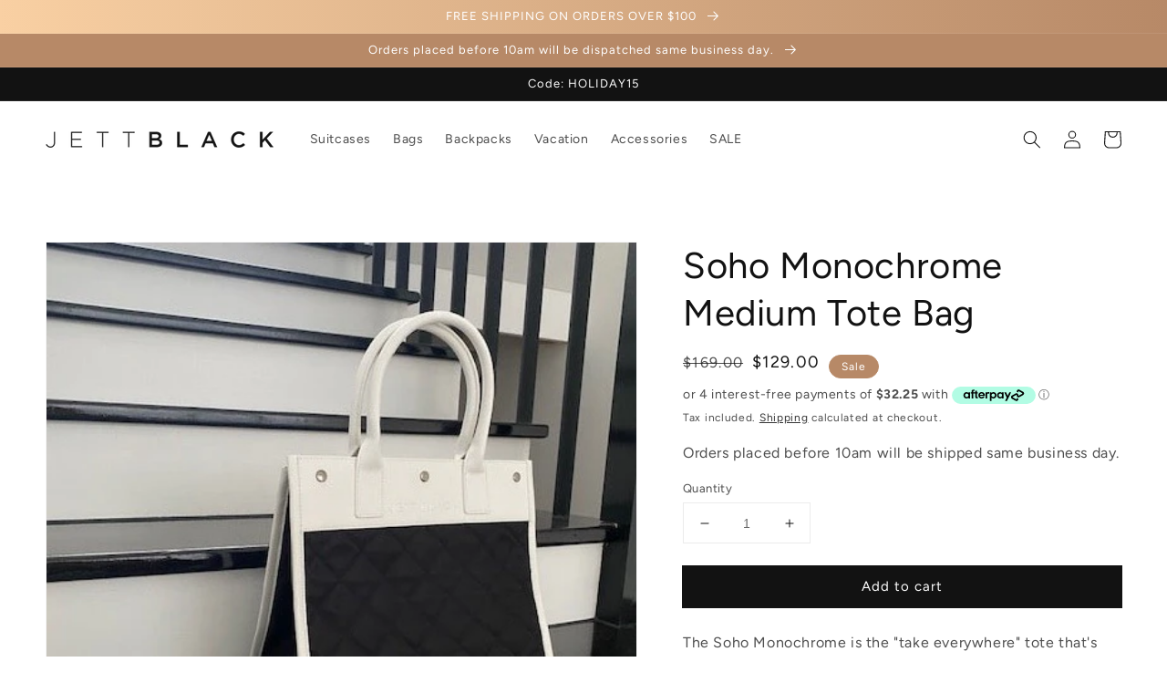

--- FILE ---
content_type: text/html; charset=utf-8
request_url: https://www.jettblack.com.au/products/soho-monochrome-medium-tote-bag
body_size: 27437
content:
<!doctype html>
<html class="no-js" lang="en">
  <head>
    <meta name="google-site-verification" content="Xh8KND9b3RQ6m8SwUJIRkL9Y-IrBQ5Zpb7l2pAHrdAo" />
    <meta charset="utf-8">
    <meta http-equiv="X-UA-Compatible" content="IE=edge">
    <meta name="viewport" content="width=device-width,initial-scale=1">
    <meta name="theme-color" content="">
    <link rel="canonical" href="https://www.jettblack.com.au/products/soho-monochrome-medium-tote-bag">
    <link rel="preconnect" href="https://cdn.shopify.com" crossorigin><link rel="icon" type="image/png" href="//www.jettblack.com.au/cdn/shop/files/Jett_Black_Favicon_3e867203-8656-4e6b-89cc-b9e476f7029f_32x32.png?v=1642682180"><link rel="preconnect" href="https://fonts.shopifycdn.com" crossorigin><title>
      Soho Monochrome Medium Tote Bag
 &ndash; J E T T B L A C K</title>

    
      <meta name="description" content="The Soho Monochrome is the &quot;take everywhere&quot; tote ideal for work, weekends, travel, the gym, the beach, shopping, and everyday use. Made from high-quality nylon quilted fabric and genuine leather accents for a stylish effect. This fun tote features two carry straps and a pocket compartment to keep small items safe.">
    

    

<meta property="og:site_name" content="J E T T B L A C K">
<meta property="og:url" content="https://www.jettblack.com.au/products/soho-monochrome-medium-tote-bag">
<meta property="og:title" content="Soho Monochrome Medium Tote Bag">
<meta property="og:type" content="product">
<meta property="og:description" content="The Soho Monochrome is the &quot;take everywhere&quot; tote ideal for work, weekends, travel, the gym, the beach, shopping, and everyday use. Made from high-quality nylon quilted fabric and genuine leather accents for a stylish effect. This fun tote features two carry straps and a pocket compartment to keep small items safe."><meta property="og:image" content="http://www.jettblack.com.au/cdn/shop/products/sohomonochrometotebag.jpg?v=1662958687">
  <meta property="og:image:secure_url" content="https://www.jettblack.com.au/cdn/shop/products/sohomonochrometotebag.jpg?v=1662958687">
  <meta property="og:image:width" content="469">
  <meta property="og:image:height" content="469"><meta property="og:price:amount" content="129.00">
  <meta property="og:price:currency" content="AUD"><meta name="twitter:card" content="summary_large_image">
<meta name="twitter:title" content="Soho Monochrome Medium Tote Bag">
<meta name="twitter:description" content="The Soho Monochrome is the &quot;take everywhere&quot; tote ideal for work, weekends, travel, the gym, the beach, shopping, and everyday use. Made from high-quality nylon quilted fabric and genuine leather accents for a stylish effect. This fun tote features two carry straps and a pocket compartment to keep small items safe.">


    <script src="//www.jettblack.com.au/cdn/shop/t/8/assets/global.js?v=134895141903428787311642659416" defer="defer"></script>
    <script>window.performance && window.performance.mark && window.performance.mark('shopify.content_for_header.start');</script><meta name="google-site-verification" content="Xh8KND9b3RQ6m8SwUJIRkL9Y-IrBQ5Zpb7l2pAHrdAo">
<meta id="shopify-digital-wallet" name="shopify-digital-wallet" content="/26884276258/digital_wallets/dialog">
<meta name="shopify-checkout-api-token" content="7d71ca5899d536713b462b46d3eb6d62">
<meta id="in-context-paypal-metadata" data-shop-id="26884276258" data-venmo-supported="false" data-environment="production" data-locale="en_US" data-paypal-v4="true" data-currency="AUD">
<link rel="alternate" type="application/json+oembed" href="https://www.jettblack.com.au/products/soho-monochrome-medium-tote-bag.oembed">
<script async="async" src="/checkouts/internal/preloads.js?locale=en-AU"></script>
<script id="shopify-features" type="application/json">{"accessToken":"7d71ca5899d536713b462b46d3eb6d62","betas":["rich-media-storefront-analytics"],"domain":"www.jettblack.com.au","predictiveSearch":true,"shopId":26884276258,"locale":"en"}</script>
<script>var Shopify = Shopify || {};
Shopify.shop = "jettblack.myshopify.com";
Shopify.locale = "en";
Shopify.currency = {"active":"AUD","rate":"1.0"};
Shopify.country = "AU";
Shopify.theme = {"name":"Dawn","id":122031996962,"schema_name":"Dawn","schema_version":"2.5.0","theme_store_id":887,"role":"main"};
Shopify.theme.handle = "null";
Shopify.theme.style = {"id":null,"handle":null};
Shopify.cdnHost = "www.jettblack.com.au/cdn";
Shopify.routes = Shopify.routes || {};
Shopify.routes.root = "/";</script>
<script type="module">!function(o){(o.Shopify=o.Shopify||{}).modules=!0}(window);</script>
<script>!function(o){function n(){var o=[];function n(){o.push(Array.prototype.slice.apply(arguments))}return n.q=o,n}var t=o.Shopify=o.Shopify||{};t.loadFeatures=n(),t.autoloadFeatures=n()}(window);</script>
<script id="shop-js-analytics" type="application/json">{"pageType":"product"}</script>
<script defer="defer" async type="module" src="//www.jettblack.com.au/cdn/shopifycloud/shop-js/modules/v2/client.init-shop-cart-sync_BT-GjEfc.en.esm.js"></script>
<script defer="defer" async type="module" src="//www.jettblack.com.au/cdn/shopifycloud/shop-js/modules/v2/chunk.common_D58fp_Oc.esm.js"></script>
<script defer="defer" async type="module" src="//www.jettblack.com.au/cdn/shopifycloud/shop-js/modules/v2/chunk.modal_xMitdFEc.esm.js"></script>
<script type="module">
  await import("//www.jettblack.com.au/cdn/shopifycloud/shop-js/modules/v2/client.init-shop-cart-sync_BT-GjEfc.en.esm.js");
await import("//www.jettblack.com.au/cdn/shopifycloud/shop-js/modules/v2/chunk.common_D58fp_Oc.esm.js");
await import("//www.jettblack.com.au/cdn/shopifycloud/shop-js/modules/v2/chunk.modal_xMitdFEc.esm.js");

  window.Shopify.SignInWithShop?.initShopCartSync?.({"fedCMEnabled":true,"windoidEnabled":true});

</script>
<script id="__st">var __st={"a":26884276258,"offset":39600,"reqid":"a2c63781-9ae7-4381-993c-a85df9b50e88-1769122017","pageurl":"www.jettblack.com.au\/products\/soho-monochrome-medium-tote-bag","u":"583d982b1073","p":"product","rtyp":"product","rid":7086465876002};</script>
<script>window.ShopifyPaypalV4VisibilityTracking = true;</script>
<script id="captcha-bootstrap">!function(){'use strict';const t='contact',e='account',n='new_comment',o=[[t,t],['blogs',n],['comments',n],[t,'customer']],c=[[e,'customer_login'],[e,'guest_login'],[e,'recover_customer_password'],[e,'create_customer']],r=t=>t.map((([t,e])=>`form[action*='/${t}']:not([data-nocaptcha='true']) input[name='form_type'][value='${e}']`)).join(','),a=t=>()=>t?[...document.querySelectorAll(t)].map((t=>t.form)):[];function s(){const t=[...o],e=r(t);return a(e)}const i='password',u='form_key',d=['recaptcha-v3-token','g-recaptcha-response','h-captcha-response',i],f=()=>{try{return window.sessionStorage}catch{return}},m='__shopify_v',_=t=>t.elements[u];function p(t,e,n=!1){try{const o=window.sessionStorage,c=JSON.parse(o.getItem(e)),{data:r}=function(t){const{data:e,action:n}=t;return t[m]||n?{data:e,action:n}:{data:t,action:n}}(c);for(const[e,n]of Object.entries(r))t.elements[e]&&(t.elements[e].value=n);n&&o.removeItem(e)}catch(o){console.error('form repopulation failed',{error:o})}}const l='form_type',E='cptcha';function T(t){t.dataset[E]=!0}const w=window,h=w.document,L='Shopify',v='ce_forms',y='captcha';let A=!1;((t,e)=>{const n=(g='f06e6c50-85a8-45c8-87d0-21a2b65856fe',I='https://cdn.shopify.com/shopifycloud/storefront-forms-hcaptcha/ce_storefront_forms_captcha_hcaptcha.v1.5.2.iife.js',D={infoText:'Protected by hCaptcha',privacyText:'Privacy',termsText:'Terms'},(t,e,n)=>{const o=w[L][v],c=o.bindForm;if(c)return c(t,g,e,D).then(n);var r;o.q.push([[t,g,e,D],n]),r=I,A||(h.body.append(Object.assign(h.createElement('script'),{id:'captcha-provider',async:!0,src:r})),A=!0)});var g,I,D;w[L]=w[L]||{},w[L][v]=w[L][v]||{},w[L][v].q=[],w[L][y]=w[L][y]||{},w[L][y].protect=function(t,e){n(t,void 0,e),T(t)},Object.freeze(w[L][y]),function(t,e,n,w,h,L){const[v,y,A,g]=function(t,e,n){const i=e?o:[],u=t?c:[],d=[...i,...u],f=r(d),m=r(i),_=r(d.filter((([t,e])=>n.includes(e))));return[a(f),a(m),a(_),s()]}(w,h,L),I=t=>{const e=t.target;return e instanceof HTMLFormElement?e:e&&e.form},D=t=>v().includes(t);t.addEventListener('submit',(t=>{const e=I(t);if(!e)return;const n=D(e)&&!e.dataset.hcaptchaBound&&!e.dataset.recaptchaBound,o=_(e),c=g().includes(e)&&(!o||!o.value);(n||c)&&t.preventDefault(),c&&!n&&(function(t){try{if(!f())return;!function(t){const e=f();if(!e)return;const n=_(t);if(!n)return;const o=n.value;o&&e.removeItem(o)}(t);const e=Array.from(Array(32),(()=>Math.random().toString(36)[2])).join('');!function(t,e){_(t)||t.append(Object.assign(document.createElement('input'),{type:'hidden',name:u})),t.elements[u].value=e}(t,e),function(t,e){const n=f();if(!n)return;const o=[...t.querySelectorAll(`input[type='${i}']`)].map((({name:t})=>t)),c=[...d,...o],r={};for(const[a,s]of new FormData(t).entries())c.includes(a)||(r[a]=s);n.setItem(e,JSON.stringify({[m]:1,action:t.action,data:r}))}(t,e)}catch(e){console.error('failed to persist form',e)}}(e),e.submit())}));const S=(t,e)=>{t&&!t.dataset[E]&&(n(t,e.some((e=>e===t))),T(t))};for(const o of['focusin','change'])t.addEventListener(o,(t=>{const e=I(t);D(e)&&S(e,y())}));const B=e.get('form_key'),M=e.get(l),P=B&&M;t.addEventListener('DOMContentLoaded',(()=>{const t=y();if(P)for(const e of t)e.elements[l].value===M&&p(e,B);[...new Set([...A(),...v().filter((t=>'true'===t.dataset.shopifyCaptcha))])].forEach((e=>S(e,t)))}))}(h,new URLSearchParams(w.location.search),n,t,e,['guest_login'])})(!0,!0)}();</script>
<script integrity="sha256-4kQ18oKyAcykRKYeNunJcIwy7WH5gtpwJnB7kiuLZ1E=" data-source-attribution="shopify.loadfeatures" defer="defer" src="//www.jettblack.com.au/cdn/shopifycloud/storefront/assets/storefront/load_feature-a0a9edcb.js" crossorigin="anonymous"></script>
<script data-source-attribution="shopify.dynamic_checkout.dynamic.init">var Shopify=Shopify||{};Shopify.PaymentButton=Shopify.PaymentButton||{isStorefrontPortableWallets:!0,init:function(){window.Shopify.PaymentButton.init=function(){};var t=document.createElement("script");t.src="https://www.jettblack.com.au/cdn/shopifycloud/portable-wallets/latest/portable-wallets.en.js",t.type="module",document.head.appendChild(t)}};
</script>
<script data-source-attribution="shopify.dynamic_checkout.buyer_consent">
  function portableWalletsHideBuyerConsent(e){var t=document.getElementById("shopify-buyer-consent"),n=document.getElementById("shopify-subscription-policy-button");t&&n&&(t.classList.add("hidden"),t.setAttribute("aria-hidden","true"),n.removeEventListener("click",e))}function portableWalletsShowBuyerConsent(e){var t=document.getElementById("shopify-buyer-consent"),n=document.getElementById("shopify-subscription-policy-button");t&&n&&(t.classList.remove("hidden"),t.removeAttribute("aria-hidden"),n.addEventListener("click",e))}window.Shopify?.PaymentButton&&(window.Shopify.PaymentButton.hideBuyerConsent=portableWalletsHideBuyerConsent,window.Shopify.PaymentButton.showBuyerConsent=portableWalletsShowBuyerConsent);
</script>
<script data-source-attribution="shopify.dynamic_checkout.cart.bootstrap">document.addEventListener("DOMContentLoaded",(function(){function t(){return document.querySelector("shopify-accelerated-checkout-cart, shopify-accelerated-checkout")}if(t())Shopify.PaymentButton.init();else{new MutationObserver((function(e,n){t()&&(Shopify.PaymentButton.init(),n.disconnect())})).observe(document.body,{childList:!0,subtree:!0})}}));
</script>
<link id="shopify-accelerated-checkout-styles" rel="stylesheet" media="screen" href="https://www.jettblack.com.au/cdn/shopifycloud/portable-wallets/latest/accelerated-checkout-backwards-compat.css" crossorigin="anonymous">
<style id="shopify-accelerated-checkout-cart">
        #shopify-buyer-consent {
  margin-top: 1em;
  display: inline-block;
  width: 100%;
}

#shopify-buyer-consent.hidden {
  display: none;
}

#shopify-subscription-policy-button {
  background: none;
  border: none;
  padding: 0;
  text-decoration: underline;
  font-size: inherit;
  cursor: pointer;
}

#shopify-subscription-policy-button::before {
  box-shadow: none;
}

      </style>
<script id="sections-script" data-sections="main-product,product-recommendations,header,footer" defer="defer" src="//www.jettblack.com.au/cdn/shop/t/8/compiled_assets/scripts.js?v=2663"></script>
<script>window.performance && window.performance.mark && window.performance.mark('shopify.content_for_header.end');</script>


    <style data-shopify>
      @font-face {
  font-family: Figtree;
  font-weight: 400;
  font-style: normal;
  font-display: swap;
  src: url("//www.jettblack.com.au/cdn/fonts/figtree/figtree_n4.3c0838aba1701047e60be6a99a1b0a40ce9b8419.woff2") format("woff2"),
       url("//www.jettblack.com.au/cdn/fonts/figtree/figtree_n4.c0575d1db21fc3821f17fd6617d3dee552312137.woff") format("woff");
}

      @font-face {
  font-family: Figtree;
  font-weight: 700;
  font-style: normal;
  font-display: swap;
  src: url("//www.jettblack.com.au/cdn/fonts/figtree/figtree_n7.2fd9bfe01586148e644724096c9d75e8c7a90e55.woff2") format("woff2"),
       url("//www.jettblack.com.au/cdn/fonts/figtree/figtree_n7.ea05de92d862f9594794ab281c4c3a67501ef5fc.woff") format("woff");
}

      @font-face {
  font-family: Figtree;
  font-weight: 400;
  font-style: italic;
  font-display: swap;
  src: url("//www.jettblack.com.au/cdn/fonts/figtree/figtree_i4.89f7a4275c064845c304a4cf8a4a586060656db2.woff2") format("woff2"),
       url("//www.jettblack.com.au/cdn/fonts/figtree/figtree_i4.6f955aaaafc55a22ffc1f32ecf3756859a5ad3e2.woff") format("woff");
}

      @font-face {
  font-family: Figtree;
  font-weight: 700;
  font-style: italic;
  font-display: swap;
  src: url("//www.jettblack.com.au/cdn/fonts/figtree/figtree_i7.06add7096a6f2ab742e09ec7e498115904eda1fe.woff2") format("woff2"),
       url("//www.jettblack.com.au/cdn/fonts/figtree/figtree_i7.ee584b5fcaccdbb5518c0228158941f8df81b101.woff") format("woff");
}

      @font-face {
  font-family: Figtree;
  font-weight: 400;
  font-style: normal;
  font-display: swap;
  src: url("//www.jettblack.com.au/cdn/fonts/figtree/figtree_n4.3c0838aba1701047e60be6a99a1b0a40ce9b8419.woff2") format("woff2"),
       url("//www.jettblack.com.au/cdn/fonts/figtree/figtree_n4.c0575d1db21fc3821f17fd6617d3dee552312137.woff") format("woff");
}


      :root {
        --font-body-family: Figtree, sans-serif;
        --font-body-style: normal;
        --font-body-weight: 400;

        --font-heading-family: Figtree, sans-serif;
        --font-heading-style: normal;
        --font-heading-weight: 400;

        --font-body-scale: 1.0;
        --font-heading-scale: 1.0;

        --color-base-text: 18, 18, 18;
        --color-base-background-1: 255, 255, 255;
        --color-base-background-2: 243, 243, 243;
        --color-base-solid-button-labels: 255, 255, 255;
        --color-base-outline-button-labels: 18, 18, 18;
        --color-base-accent-1: 18, 18, 18;
        --color-base-accent-2: 183, 137, 103;
        --payment-terms-background-color: #FFFFFF;

        --gradient-base-background-1: #FFFFFF;
        --gradient-base-background-2: #f3f3f3;
        --gradient-base-accent-1: linear-gradient(270deg, rgba(183, 137, 103, 1), rgba(249, 208, 163, 1) 100%);
        --gradient-base-accent-2: #b78967;

        --page-width: 160rem;
        --page-width-margin: 2rem;
      }

      *,
      *::before,
      *::after {
        box-sizing: inherit;
      }

      html {
        box-sizing: border-box;
        font-size: calc(var(--font-body-scale) * 62.5%);
        height: 100%;
      }

      body {
        display: grid;
        grid-template-rows: auto auto 1fr auto;
        grid-template-columns: 100%;
        min-height: 100%;
        margin: 0;
        font-size: 1.5rem;
        letter-spacing: 0.06rem;
        line-height: calc(1 + 0.8 / var(--font-body-scale));
        font-family: var(--font-body-family);
        font-style: var(--font-body-style);
        font-weight: var(--font-body-weight);
      }

      @media screen and (min-width: 750px) {
        body {
          font-size: 1.6rem;
        }
      }
    </style>

    <link href="//www.jettblack.com.au/cdn/shop/t/8/assets/base.css?v=66804525312252619961642659432" rel="stylesheet" type="text/css" media="all" />
<link rel="preload" as="font" href="//www.jettblack.com.au/cdn/fonts/figtree/figtree_n4.3c0838aba1701047e60be6a99a1b0a40ce9b8419.woff2" type="font/woff2" crossorigin><link rel="preload" as="font" href="//www.jettblack.com.au/cdn/fonts/figtree/figtree_n4.3c0838aba1701047e60be6a99a1b0a40ce9b8419.woff2" type="font/woff2" crossorigin><link rel="stylesheet" href="//www.jettblack.com.au/cdn/shop/t/8/assets/component-predictive-search.css?v=10425135875555615991642659413" media="print" onload="this.media='all'"><script>document.documentElement.className = document.documentElement.className.replace('no-js', 'js');
    if (Shopify.designMode) {
      document.documentElement.classList.add('shopify-design-mode');
    }
    </script>
<meta name="google-site-verification" content="zamiGZ_iiMrWYD9apGAm6IU7r3ODYKH7a-uHDyGgRXs" /><link href="https://monorail-edge.shopifysvc.com" rel="dns-prefetch">
<script>(function(){if ("sendBeacon" in navigator && "performance" in window) {try {var session_token_from_headers = performance.getEntriesByType('navigation')[0].serverTiming.find(x => x.name == '_s').description;} catch {var session_token_from_headers = undefined;}var session_cookie_matches = document.cookie.match(/_shopify_s=([^;]*)/);var session_token_from_cookie = session_cookie_matches && session_cookie_matches.length === 2 ? session_cookie_matches[1] : "";var session_token = session_token_from_headers || session_token_from_cookie || "";function handle_abandonment_event(e) {var entries = performance.getEntries().filter(function(entry) {return /monorail-edge.shopifysvc.com/.test(entry.name);});if (!window.abandonment_tracked && entries.length === 0) {window.abandonment_tracked = true;var currentMs = Date.now();var navigation_start = performance.timing.navigationStart;var payload = {shop_id: 26884276258,url: window.location.href,navigation_start,duration: currentMs - navigation_start,session_token,page_type: "product"};window.navigator.sendBeacon("https://monorail-edge.shopifysvc.com/v1/produce", JSON.stringify({schema_id: "online_store_buyer_site_abandonment/1.1",payload: payload,metadata: {event_created_at_ms: currentMs,event_sent_at_ms: currentMs}}));}}window.addEventListener('pagehide', handle_abandonment_event);}}());</script>
<script id="web-pixels-manager-setup">(function e(e,d,r,n,o){if(void 0===o&&(o={}),!Boolean(null===(a=null===(i=window.Shopify)||void 0===i?void 0:i.analytics)||void 0===a?void 0:a.replayQueue)){var i,a;window.Shopify=window.Shopify||{};var t=window.Shopify;t.analytics=t.analytics||{};var s=t.analytics;s.replayQueue=[],s.publish=function(e,d,r){return s.replayQueue.push([e,d,r]),!0};try{self.performance.mark("wpm:start")}catch(e){}var l=function(){var e={modern:/Edge?\/(1{2}[4-9]|1[2-9]\d|[2-9]\d{2}|\d{4,})\.\d+(\.\d+|)|Firefox\/(1{2}[4-9]|1[2-9]\d|[2-9]\d{2}|\d{4,})\.\d+(\.\d+|)|Chrom(ium|e)\/(9{2}|\d{3,})\.\d+(\.\d+|)|(Maci|X1{2}).+ Version\/(15\.\d+|(1[6-9]|[2-9]\d|\d{3,})\.\d+)([,.]\d+|)( \(\w+\)|)( Mobile\/\w+|) Safari\/|Chrome.+OPR\/(9{2}|\d{3,})\.\d+\.\d+|(CPU[ +]OS|iPhone[ +]OS|CPU[ +]iPhone|CPU IPhone OS|CPU iPad OS)[ +]+(15[._]\d+|(1[6-9]|[2-9]\d|\d{3,})[._]\d+)([._]\d+|)|Android:?[ /-](13[3-9]|1[4-9]\d|[2-9]\d{2}|\d{4,})(\.\d+|)(\.\d+|)|Android.+Firefox\/(13[5-9]|1[4-9]\d|[2-9]\d{2}|\d{4,})\.\d+(\.\d+|)|Android.+Chrom(ium|e)\/(13[3-9]|1[4-9]\d|[2-9]\d{2}|\d{4,})\.\d+(\.\d+|)|SamsungBrowser\/([2-9]\d|\d{3,})\.\d+/,legacy:/Edge?\/(1[6-9]|[2-9]\d|\d{3,})\.\d+(\.\d+|)|Firefox\/(5[4-9]|[6-9]\d|\d{3,})\.\d+(\.\d+|)|Chrom(ium|e)\/(5[1-9]|[6-9]\d|\d{3,})\.\d+(\.\d+|)([\d.]+$|.*Safari\/(?![\d.]+ Edge\/[\d.]+$))|(Maci|X1{2}).+ Version\/(10\.\d+|(1[1-9]|[2-9]\d|\d{3,})\.\d+)([,.]\d+|)( \(\w+\)|)( Mobile\/\w+|) Safari\/|Chrome.+OPR\/(3[89]|[4-9]\d|\d{3,})\.\d+\.\d+|(CPU[ +]OS|iPhone[ +]OS|CPU[ +]iPhone|CPU IPhone OS|CPU iPad OS)[ +]+(10[._]\d+|(1[1-9]|[2-9]\d|\d{3,})[._]\d+)([._]\d+|)|Android:?[ /-](13[3-9]|1[4-9]\d|[2-9]\d{2}|\d{4,})(\.\d+|)(\.\d+|)|Mobile Safari.+OPR\/([89]\d|\d{3,})\.\d+\.\d+|Android.+Firefox\/(13[5-9]|1[4-9]\d|[2-9]\d{2}|\d{4,})\.\d+(\.\d+|)|Android.+Chrom(ium|e)\/(13[3-9]|1[4-9]\d|[2-9]\d{2}|\d{4,})\.\d+(\.\d+|)|Android.+(UC? ?Browser|UCWEB|U3)[ /]?(15\.([5-9]|\d{2,})|(1[6-9]|[2-9]\d|\d{3,})\.\d+)\.\d+|SamsungBrowser\/(5\.\d+|([6-9]|\d{2,})\.\d+)|Android.+MQ{2}Browser\/(14(\.(9|\d{2,})|)|(1[5-9]|[2-9]\d|\d{3,})(\.\d+|))(\.\d+|)|K[Aa][Ii]OS\/(3\.\d+|([4-9]|\d{2,})\.\d+)(\.\d+|)/},d=e.modern,r=e.legacy,n=navigator.userAgent;return n.match(d)?"modern":n.match(r)?"legacy":"unknown"}(),u="modern"===l?"modern":"legacy",c=(null!=n?n:{modern:"",legacy:""})[u],f=function(e){return[e.baseUrl,"/wpm","/b",e.hashVersion,"modern"===e.buildTarget?"m":"l",".js"].join("")}({baseUrl:d,hashVersion:r,buildTarget:u}),m=function(e){var d=e.version,r=e.bundleTarget,n=e.surface,o=e.pageUrl,i=e.monorailEndpoint;return{emit:function(e){var a=e.status,t=e.errorMsg,s=(new Date).getTime(),l=JSON.stringify({metadata:{event_sent_at_ms:s},events:[{schema_id:"web_pixels_manager_load/3.1",payload:{version:d,bundle_target:r,page_url:o,status:a,surface:n,error_msg:t},metadata:{event_created_at_ms:s}}]});if(!i)return console&&console.warn&&console.warn("[Web Pixels Manager] No Monorail endpoint provided, skipping logging."),!1;try{return self.navigator.sendBeacon.bind(self.navigator)(i,l)}catch(e){}var u=new XMLHttpRequest;try{return u.open("POST",i,!0),u.setRequestHeader("Content-Type","text/plain"),u.send(l),!0}catch(e){return console&&console.warn&&console.warn("[Web Pixels Manager] Got an unhandled error while logging to Monorail."),!1}}}}({version:r,bundleTarget:l,surface:e.surface,pageUrl:self.location.href,monorailEndpoint:e.monorailEndpoint});try{o.browserTarget=l,function(e){var d=e.src,r=e.async,n=void 0===r||r,o=e.onload,i=e.onerror,a=e.sri,t=e.scriptDataAttributes,s=void 0===t?{}:t,l=document.createElement("script"),u=document.querySelector("head"),c=document.querySelector("body");if(l.async=n,l.src=d,a&&(l.integrity=a,l.crossOrigin="anonymous"),s)for(var f in s)if(Object.prototype.hasOwnProperty.call(s,f))try{l.dataset[f]=s[f]}catch(e){}if(o&&l.addEventListener("load",o),i&&l.addEventListener("error",i),u)u.appendChild(l);else{if(!c)throw new Error("Did not find a head or body element to append the script");c.appendChild(l)}}({src:f,async:!0,onload:function(){if(!function(){var e,d;return Boolean(null===(d=null===(e=window.Shopify)||void 0===e?void 0:e.analytics)||void 0===d?void 0:d.initialized)}()){var d=window.webPixelsManager.init(e)||void 0;if(d){var r=window.Shopify.analytics;r.replayQueue.forEach((function(e){var r=e[0],n=e[1],o=e[2];d.publishCustomEvent(r,n,o)})),r.replayQueue=[],r.publish=d.publishCustomEvent,r.visitor=d.visitor,r.initialized=!0}}},onerror:function(){return m.emit({status:"failed",errorMsg:"".concat(f," has failed to load")})},sri:function(e){var d=/^sha384-[A-Za-z0-9+/=]+$/;return"string"==typeof e&&d.test(e)}(c)?c:"",scriptDataAttributes:o}),m.emit({status:"loading"})}catch(e){m.emit({status:"failed",errorMsg:(null==e?void 0:e.message)||"Unknown error"})}}})({shopId: 26884276258,storefrontBaseUrl: "https://www.jettblack.com.au",extensionsBaseUrl: "https://extensions.shopifycdn.com/cdn/shopifycloud/web-pixels-manager",monorailEndpoint: "https://monorail-edge.shopifysvc.com/unstable/produce_batch",surface: "storefront-renderer",enabledBetaFlags: ["2dca8a86"],webPixelsConfigList: [{"id":"1950744610","configuration":"{\"account_ID\":\"95559\",\"google_analytics_tracking_tag\":\"1\",\"measurement_id\":\"2\",\"api_secret\":\"3\",\"shop_settings\":\"{\\\"custom_pixel_script\\\":\\\"https:\\\\\\\/\\\\\\\/storage.googleapis.com\\\\\\\/gsf-scripts\\\\\\\/custom-pixels\\\\\\\/jettblack.js\\\"}\"}","eventPayloadVersion":"v1","runtimeContext":"LAX","scriptVersion":"c6b888297782ed4a1cba19cda43d6625","type":"APP","apiClientId":1558137,"privacyPurposes":[],"dataSharingAdjustments":{"protectedCustomerApprovalScopes":["read_customer_address","read_customer_email","read_customer_name","read_customer_personal_data","read_customer_phone"]}},{"id":"484409378","configuration":"{\"config\":\"{\\\"pixel_id\\\":\\\"GT-T53NHDW\\\",\\\"target_country\\\":\\\"AU\\\",\\\"gtag_events\\\":[{\\\"type\\\":\\\"purchase\\\",\\\"action_label\\\":\\\"MC-XY16FGPQVB\\\"},{\\\"type\\\":\\\"page_view\\\",\\\"action_label\\\":\\\"MC-XY16FGPQVB\\\"},{\\\"type\\\":\\\"view_item\\\",\\\"action_label\\\":\\\"MC-XY16FGPQVB\\\"}],\\\"enable_monitoring_mode\\\":false}\"}","eventPayloadVersion":"v1","runtimeContext":"OPEN","scriptVersion":"b2a88bafab3e21179ed38636efcd8a93","type":"APP","apiClientId":1780363,"privacyPurposes":[],"dataSharingAdjustments":{"protectedCustomerApprovalScopes":["read_customer_address","read_customer_email","read_customer_name","read_customer_personal_data","read_customer_phone"]}},{"id":"shopify-app-pixel","configuration":"{}","eventPayloadVersion":"v1","runtimeContext":"STRICT","scriptVersion":"0450","apiClientId":"shopify-pixel","type":"APP","privacyPurposes":["ANALYTICS","MARKETING"]},{"id":"shopify-custom-pixel","eventPayloadVersion":"v1","runtimeContext":"LAX","scriptVersion":"0450","apiClientId":"shopify-pixel","type":"CUSTOM","privacyPurposes":["ANALYTICS","MARKETING"]}],isMerchantRequest: false,initData: {"shop":{"name":"J E T T B L A C K","paymentSettings":{"currencyCode":"AUD"},"myshopifyDomain":"jettblack.myshopify.com","countryCode":"AU","storefrontUrl":"https:\/\/www.jettblack.com.au"},"customer":null,"cart":null,"checkout":null,"productVariants":[{"price":{"amount":129.0,"currencyCode":"AUD"},"product":{"title":"Soho Monochrome Medium Tote Bag","vendor":"Jett Black","id":"7086465876002","untranslatedTitle":"Soho Monochrome Medium Tote Bag","url":"\/products\/soho-monochrome-medium-tote-bag","type":"Tote Bag"},"id":"40674706554914","image":{"src":"\/\/www.jettblack.com.au\/cdn\/shop\/products\/sohomonochrometotebag.jpg?v=1662958687"},"sku":"BAG509-BLACKWHITE","title":"Default Title","untranslatedTitle":"Default Title"}],"purchasingCompany":null},},"https://www.jettblack.com.au/cdn","fcfee988w5aeb613cpc8e4bc33m6693e112",{"modern":"","legacy":""},{"shopId":"26884276258","storefrontBaseUrl":"https:\/\/www.jettblack.com.au","extensionBaseUrl":"https:\/\/extensions.shopifycdn.com\/cdn\/shopifycloud\/web-pixels-manager","surface":"storefront-renderer","enabledBetaFlags":"[\"2dca8a86\"]","isMerchantRequest":"false","hashVersion":"fcfee988w5aeb613cpc8e4bc33m6693e112","publish":"custom","events":"[[\"page_viewed\",{}],[\"product_viewed\",{\"productVariant\":{\"price\":{\"amount\":129.0,\"currencyCode\":\"AUD\"},\"product\":{\"title\":\"Soho Monochrome Medium Tote Bag\",\"vendor\":\"Jett Black\",\"id\":\"7086465876002\",\"untranslatedTitle\":\"Soho Monochrome Medium Tote Bag\",\"url\":\"\/products\/soho-monochrome-medium-tote-bag\",\"type\":\"Tote Bag\"},\"id\":\"40674706554914\",\"image\":{\"src\":\"\/\/www.jettblack.com.au\/cdn\/shop\/products\/sohomonochrometotebag.jpg?v=1662958687\"},\"sku\":\"BAG509-BLACKWHITE\",\"title\":\"Default Title\",\"untranslatedTitle\":\"Default Title\"}}]]"});</script><script>
  window.ShopifyAnalytics = window.ShopifyAnalytics || {};
  window.ShopifyAnalytics.meta = window.ShopifyAnalytics.meta || {};
  window.ShopifyAnalytics.meta.currency = 'AUD';
  var meta = {"product":{"id":7086465876002,"gid":"gid:\/\/shopify\/Product\/7086465876002","vendor":"Jett Black","type":"Tote Bag","handle":"soho-monochrome-medium-tote-bag","variants":[{"id":40674706554914,"price":12900,"name":"Soho Monochrome Medium Tote Bag","public_title":null,"sku":"BAG509-BLACKWHITE"}],"remote":false},"page":{"pageType":"product","resourceType":"product","resourceId":7086465876002,"requestId":"a2c63781-9ae7-4381-993c-a85df9b50e88-1769122017"}};
  for (var attr in meta) {
    window.ShopifyAnalytics.meta[attr] = meta[attr];
  }
</script>
<script class="analytics">
  (function () {
    var customDocumentWrite = function(content) {
      var jquery = null;

      if (window.jQuery) {
        jquery = window.jQuery;
      } else if (window.Checkout && window.Checkout.$) {
        jquery = window.Checkout.$;
      }

      if (jquery) {
        jquery('body').append(content);
      }
    };

    var hasLoggedConversion = function(token) {
      if (token) {
        return document.cookie.indexOf('loggedConversion=' + token) !== -1;
      }
      return false;
    }

    var setCookieIfConversion = function(token) {
      if (token) {
        var twoMonthsFromNow = new Date(Date.now());
        twoMonthsFromNow.setMonth(twoMonthsFromNow.getMonth() + 2);

        document.cookie = 'loggedConversion=' + token + '; expires=' + twoMonthsFromNow;
      }
    }

    var trekkie = window.ShopifyAnalytics.lib = window.trekkie = window.trekkie || [];
    if (trekkie.integrations) {
      return;
    }
    trekkie.methods = [
      'identify',
      'page',
      'ready',
      'track',
      'trackForm',
      'trackLink'
    ];
    trekkie.factory = function(method) {
      return function() {
        var args = Array.prototype.slice.call(arguments);
        args.unshift(method);
        trekkie.push(args);
        return trekkie;
      };
    };
    for (var i = 0; i < trekkie.methods.length; i++) {
      var key = trekkie.methods[i];
      trekkie[key] = trekkie.factory(key);
    }
    trekkie.load = function(config) {
      trekkie.config = config || {};
      trekkie.config.initialDocumentCookie = document.cookie;
      var first = document.getElementsByTagName('script')[0];
      var script = document.createElement('script');
      script.type = 'text/javascript';
      script.onerror = function(e) {
        var scriptFallback = document.createElement('script');
        scriptFallback.type = 'text/javascript';
        scriptFallback.onerror = function(error) {
                var Monorail = {
      produce: function produce(monorailDomain, schemaId, payload) {
        var currentMs = new Date().getTime();
        var event = {
          schema_id: schemaId,
          payload: payload,
          metadata: {
            event_created_at_ms: currentMs,
            event_sent_at_ms: currentMs
          }
        };
        return Monorail.sendRequest("https://" + monorailDomain + "/v1/produce", JSON.stringify(event));
      },
      sendRequest: function sendRequest(endpointUrl, payload) {
        // Try the sendBeacon API
        if (window && window.navigator && typeof window.navigator.sendBeacon === 'function' && typeof window.Blob === 'function' && !Monorail.isIos12()) {
          var blobData = new window.Blob([payload], {
            type: 'text/plain'
          });

          if (window.navigator.sendBeacon(endpointUrl, blobData)) {
            return true;
          } // sendBeacon was not successful

        } // XHR beacon

        var xhr = new XMLHttpRequest();

        try {
          xhr.open('POST', endpointUrl);
          xhr.setRequestHeader('Content-Type', 'text/plain');
          xhr.send(payload);
        } catch (e) {
          console.log(e);
        }

        return false;
      },
      isIos12: function isIos12() {
        return window.navigator.userAgent.lastIndexOf('iPhone; CPU iPhone OS 12_') !== -1 || window.navigator.userAgent.lastIndexOf('iPad; CPU OS 12_') !== -1;
      }
    };
    Monorail.produce('monorail-edge.shopifysvc.com',
      'trekkie_storefront_load_errors/1.1',
      {shop_id: 26884276258,
      theme_id: 122031996962,
      app_name: "storefront",
      context_url: window.location.href,
      source_url: "//www.jettblack.com.au/cdn/s/trekkie.storefront.8d95595f799fbf7e1d32231b9a28fd43b70c67d3.min.js"});

        };
        scriptFallback.async = true;
        scriptFallback.src = '//www.jettblack.com.au/cdn/s/trekkie.storefront.8d95595f799fbf7e1d32231b9a28fd43b70c67d3.min.js';
        first.parentNode.insertBefore(scriptFallback, first);
      };
      script.async = true;
      script.src = '//www.jettblack.com.au/cdn/s/trekkie.storefront.8d95595f799fbf7e1d32231b9a28fd43b70c67d3.min.js';
      first.parentNode.insertBefore(script, first);
    };
    trekkie.load(
      {"Trekkie":{"appName":"storefront","development":false,"defaultAttributes":{"shopId":26884276258,"isMerchantRequest":null,"themeId":122031996962,"themeCityHash":"12339439645355735147","contentLanguage":"en","currency":"AUD","eventMetadataId":"e2c2dbff-be72-4cf2-b9e6-8cdde4f1e394"},"isServerSideCookieWritingEnabled":true,"monorailRegion":"shop_domain","enabledBetaFlags":["65f19447"]},"Session Attribution":{},"S2S":{"facebookCapiEnabled":false,"source":"trekkie-storefront-renderer","apiClientId":580111}}
    );

    var loaded = false;
    trekkie.ready(function() {
      if (loaded) return;
      loaded = true;

      window.ShopifyAnalytics.lib = window.trekkie;

      var originalDocumentWrite = document.write;
      document.write = customDocumentWrite;
      try { window.ShopifyAnalytics.merchantGoogleAnalytics.call(this); } catch(error) {};
      document.write = originalDocumentWrite;

      window.ShopifyAnalytics.lib.page(null,{"pageType":"product","resourceType":"product","resourceId":7086465876002,"requestId":"a2c63781-9ae7-4381-993c-a85df9b50e88-1769122017","shopifyEmitted":true});

      var match = window.location.pathname.match(/checkouts\/(.+)\/(thank_you|post_purchase)/)
      var token = match? match[1]: undefined;
      if (!hasLoggedConversion(token)) {
        setCookieIfConversion(token);
        window.ShopifyAnalytics.lib.track("Viewed Product",{"currency":"AUD","variantId":40674706554914,"productId":7086465876002,"productGid":"gid:\/\/shopify\/Product\/7086465876002","name":"Soho Monochrome Medium Tote Bag","price":"129.00","sku":"BAG509-BLACKWHITE","brand":"Jett Black","variant":null,"category":"Tote Bag","nonInteraction":true,"remote":false},undefined,undefined,{"shopifyEmitted":true});
      window.ShopifyAnalytics.lib.track("monorail:\/\/trekkie_storefront_viewed_product\/1.1",{"currency":"AUD","variantId":40674706554914,"productId":7086465876002,"productGid":"gid:\/\/shopify\/Product\/7086465876002","name":"Soho Monochrome Medium Tote Bag","price":"129.00","sku":"BAG509-BLACKWHITE","brand":"Jett Black","variant":null,"category":"Tote Bag","nonInteraction":true,"remote":false,"referer":"https:\/\/www.jettblack.com.au\/products\/soho-monochrome-medium-tote-bag"});
      }
    });


        var eventsListenerScript = document.createElement('script');
        eventsListenerScript.async = true;
        eventsListenerScript.src = "//www.jettblack.com.au/cdn/shopifycloud/storefront/assets/shop_events_listener-3da45d37.js";
        document.getElementsByTagName('head')[0].appendChild(eventsListenerScript);

})();</script>
<script
  defer
  src="https://www.jettblack.com.au/cdn/shopifycloud/perf-kit/shopify-perf-kit-3.0.4.min.js"
  data-application="storefront-renderer"
  data-shop-id="26884276258"
  data-render-region="gcp-us-central1"
  data-page-type="product"
  data-theme-instance-id="122031996962"
  data-theme-name="Dawn"
  data-theme-version="2.5.0"
  data-monorail-region="shop_domain"
  data-resource-timing-sampling-rate="10"
  data-shs="true"
  data-shs-beacon="true"
  data-shs-export-with-fetch="true"
  data-shs-logs-sample-rate="1"
  data-shs-beacon-endpoint="https://www.jettblack.com.au/api/collect"
></script>
</head>

  <body class="gradient">
    <a class="skip-to-content-link button visually-hidden" href="#MainContent">
      Skip to content
    </a>

    <div id="shopify-section-announcement-bar" class="shopify-section"><div class="announcement-bar color-accent-1 gradient" role="region" aria-label="Announcement" ><a href="/collections/all" class="announcement-bar__link link link--text focus-inset animate-arrow"><p class="announcement-bar__message h5">
                FREE SHIPPING ON ORDERS OVER $100
<svg viewBox="0 0 14 10" fill="none" aria-hidden="true" focusable="false" role="presentation" class="icon icon-arrow" xmlns="http://www.w3.org/2000/svg">
  <path fill-rule="evenodd" clip-rule="evenodd" d="M8.537.808a.5.5 0 01.817-.162l4 4a.5.5 0 010 .708l-4 4a.5.5 0 11-.708-.708L11.793 5.5H1a.5.5 0 010-1h10.793L8.646 1.354a.5.5 0 01-.109-.546z" fill="currentColor">
</svg>

</p></a></div><div class="announcement-bar color-accent-2 gradient" role="region" aria-label="Announcement" ><a href="/collections/all" class="announcement-bar__link link link--text focus-inset animate-arrow"><p class="announcement-bar__message h5">
                Orders placed before 10am will be dispatched same business day.
<svg viewBox="0 0 14 10" fill="none" aria-hidden="true" focusable="false" role="presentation" class="icon icon-arrow" xmlns="http://www.w3.org/2000/svg">
  <path fill-rule="evenodd" clip-rule="evenodd" d="M8.537.808a.5.5 0 01.817-.162l4 4a.5.5 0 010 .708l-4 4a.5.5 0 11-.708-.708L11.793 5.5H1a.5.5 0 010-1h10.793L8.646 1.354a.5.5 0 01-.109-.546z" fill="currentColor">
</svg>

</p></a></div><div class="announcement-bar color-inverse gradient" role="region" aria-label="Announcement" ><p class="announcement-bar__message h5">
                Code: HOLIDAY15
</p></div>
</div>
    <div id="shopify-section-header" class="shopify-section"><link rel="stylesheet" href="//www.jettblack.com.au/cdn/shop/t/8/assets/component-list-menu.css?v=161614383810958508431642659420" media="print" onload="this.media='all'">
<link rel="stylesheet" href="//www.jettblack.com.au/cdn/shop/t/8/assets/component-search.css?v=128662198121899399791642659408" media="print" onload="this.media='all'">
<link rel="stylesheet" href="//www.jettblack.com.au/cdn/shop/t/8/assets/component-menu-drawer.css?v=25441607779389632351642659411" media="print" onload="this.media='all'">
<link rel="stylesheet" href="//www.jettblack.com.au/cdn/shop/t/8/assets/component-cart-notification.css?v=460858370205038421642659406" media="print" onload="this.media='all'">
<link rel="stylesheet" href="//www.jettblack.com.au/cdn/shop/t/8/assets/component-cart-items.css?v=157471800145148034221642659433" media="print" onload="this.media='all'"><link rel="stylesheet" href="//www.jettblack.com.au/cdn/shop/t/8/assets/component-price.css?v=5328827735059554991642659410" media="print" onload="this.media='all'">
  <link rel="stylesheet" href="//www.jettblack.com.au/cdn/shop/t/8/assets/component-loading-overlay.css?v=167310470843593579841642659436" media="print" onload="this.media='all'"><noscript><link href="//www.jettblack.com.au/cdn/shop/t/8/assets/component-list-menu.css?v=161614383810958508431642659420" rel="stylesheet" type="text/css" media="all" /></noscript>
<noscript><link href="//www.jettblack.com.au/cdn/shop/t/8/assets/component-search.css?v=128662198121899399791642659408" rel="stylesheet" type="text/css" media="all" /></noscript>
<noscript><link href="//www.jettblack.com.au/cdn/shop/t/8/assets/component-menu-drawer.css?v=25441607779389632351642659411" rel="stylesheet" type="text/css" media="all" /></noscript>
<noscript><link href="//www.jettblack.com.au/cdn/shop/t/8/assets/component-cart-notification.css?v=460858370205038421642659406" rel="stylesheet" type="text/css" media="all" /></noscript>
<noscript><link href="//www.jettblack.com.au/cdn/shop/t/8/assets/component-cart-items.css?v=157471800145148034221642659433" rel="stylesheet" type="text/css" media="all" /></noscript>

<style>
  header-drawer {
    justify-self: start;
    margin-left: -1.2rem;
  }

  @media screen and (min-width: 990px) {
    header-drawer {
      display: none;
    }
  }

  .menu-drawer-container {
    display: flex;
  }

  .list-menu {
    list-style: none;
    padding: 0;
    margin: 0;
  }

  .list-menu--inline {
    display: inline-flex;
    flex-wrap: wrap;
  }

  summary.list-menu__item {
    padding-right: 2.7rem;
  }

  .list-menu__item {
    display: flex;
    align-items: center;
    line-height: calc(1 + 0.3 / var(--font-body-scale));
  }

  .list-menu__item--link {
    text-decoration: none;
    padding-bottom: 1rem;
    padding-top: 1rem;
    line-height: calc(1 + 0.8 / var(--font-body-scale));
  }

  @media screen and (min-width: 750px) {
    .list-menu__item--link {
      padding-bottom: 0.5rem;
      padding-top: 0.5rem;
    }
  }
</style>

<script src="//www.jettblack.com.au/cdn/shop/t/8/assets/details-disclosure.js?v=118626640824924522881642659427" defer="defer"></script>
<script src="//www.jettblack.com.au/cdn/shop/t/8/assets/details-modal.js?v=4511761896672669691642659426" defer="defer"></script>
<script src="//www.jettblack.com.au/cdn/shop/t/8/assets/cart-notification.js?v=18770815536247936311642659410" defer="defer"></script>

<svg xmlns="http://www.w3.org/2000/svg" class="hidden">
  <symbol id="icon-search" viewbox="0 0 18 19" fill="none">
    <path fill-rule="evenodd" clip-rule="evenodd" d="M11.03 11.68A5.784 5.784 0 112.85 3.5a5.784 5.784 0 018.18 8.18zm.26 1.12a6.78 6.78 0 11.72-.7l5.4 5.4a.5.5 0 11-.71.7l-5.41-5.4z" fill="currentColor"/>
  </symbol>

  <symbol id="icon-close" class="icon icon-close" fill="none" viewBox="0 0 18 17">
    <path d="M.865 15.978a.5.5 0 00.707.707l7.433-7.431 7.579 7.282a.501.501 0 00.846-.37.5.5 0 00-.153-.351L9.712 8.546l7.417-7.416a.5.5 0 10-.707-.708L8.991 7.853 1.413.573a.5.5 0 10-.693.72l7.563 7.268-7.418 7.417z" fill="currentColor">
  </symbol>
</svg>
<sticky-header class="header-wrapper color-background-1 gradient">
  <header class="header header--middle-left page-width header--has-menu"><header-drawer data-breakpoint="tablet">
        <details id="Details-menu-drawer-container" class="menu-drawer-container">
          <summary class="header__icon header__icon--menu header__icon--summary link focus-inset" aria-label="Menu">
            <span>
              <svg xmlns="http://www.w3.org/2000/svg" aria-hidden="true" focusable="false" role="presentation" class="icon icon-hamburger" fill="none" viewBox="0 0 18 16">
  <path d="M1 .5a.5.5 0 100 1h15.71a.5.5 0 000-1H1zM.5 8a.5.5 0 01.5-.5h15.71a.5.5 0 010 1H1A.5.5 0 01.5 8zm0 7a.5.5 0 01.5-.5h15.71a.5.5 0 010 1H1a.5.5 0 01-.5-.5z" fill="currentColor">
</svg>

              <svg xmlns="http://www.w3.org/2000/svg" aria-hidden="true" focusable="false" role="presentation" class="icon icon-close" fill="none" viewBox="0 0 18 17">
  <path d="M.865 15.978a.5.5 0 00.707.707l7.433-7.431 7.579 7.282a.501.501 0 00.846-.37.5.5 0 00-.153-.351L9.712 8.546l7.417-7.416a.5.5 0 10-.707-.708L8.991 7.853 1.413.573a.5.5 0 10-.693.72l7.563 7.268-7.418 7.417z" fill="currentColor">
</svg>

            </span>
          </summary>
          <div id="menu-drawer" class="menu-drawer motion-reduce" tabindex="-1">
            <div class="menu-drawer__inner-container">
              <div class="menu-drawer__navigation-container">
                <nav class="menu-drawer__navigation">
                  <ul class="menu-drawer__menu list-menu" role="list"><li><a href="/collections/suitcases" class="menu-drawer__menu-item list-menu__item link link--text focus-inset">
                            Suitcases
                          </a></li><li><a href="/collections/bags" class="menu-drawer__menu-item list-menu__item link link--text focus-inset">
                            Bags
                          </a></li><li><a href="/collections/backpacks" class="menu-drawer__menu-item list-menu__item link link--text focus-inset">
                            Backpacks
                          </a></li><li><a href="/collections/vacation" class="menu-drawer__menu-item list-menu__item link link--text focus-inset">
                            Vacation
                          </a></li><li><a href="/collections/accessories" class="menu-drawer__menu-item list-menu__item link link--text focus-inset">
                            Accessories
                          </a></li><li><a href="/collections/sale" class="menu-drawer__menu-item list-menu__item link link--text focus-inset">
                            SALE
                          </a></li></ul>
                </nav>
                <div class="menu-drawer__utility-links"><a href="/account/login" class="menu-drawer__account link focus-inset h5">
                      <svg xmlns="http://www.w3.org/2000/svg" aria-hidden="true" focusable="false" role="presentation" class="icon icon-account" fill="none" viewBox="0 0 18 19">
  <path fill-rule="evenodd" clip-rule="evenodd" d="M6 4.5a3 3 0 116 0 3 3 0 01-6 0zm3-4a4 4 0 100 8 4 4 0 000-8zm5.58 12.15c1.12.82 1.83 2.24 1.91 4.85H1.51c.08-2.6.79-4.03 1.9-4.85C4.66 11.75 6.5 11.5 9 11.5s4.35.26 5.58 1.15zM9 10.5c-2.5 0-4.65.24-6.17 1.35C1.27 12.98.5 14.93.5 18v.5h17V18c0-3.07-.77-5.02-2.33-6.15-1.52-1.1-3.67-1.35-6.17-1.35z" fill="currentColor">
</svg>

Log in</a><ul class="list list-social list-unstyled" role="list"><li class="list-social__item">
                        <a href="https://www.facebook.com/jettblack.com.au/" class="list-social__link link"><svg aria-hidden="true" focusable="false" role="presentation" class="icon icon-facebook" viewBox="0 0 18 18">
  <path fill="currentColor" d="M16.42.61c.27 0 .5.1.69.28.19.2.28.42.28.7v15.44c0 .27-.1.5-.28.69a.94.94 0 01-.7.28h-4.39v-6.7h2.25l.31-2.65h-2.56v-1.7c0-.4.1-.72.28-.93.18-.2.5-.32 1-.32h1.37V3.35c-.6-.06-1.27-.1-2.01-.1-1.01 0-1.83.3-2.45.9-.62.6-.93 1.44-.93 2.53v1.97H7.04v2.65h2.24V18H.98c-.28 0-.5-.1-.7-.28a.94.94 0 01-.28-.7V1.59c0-.27.1-.5.28-.69a.94.94 0 01.7-.28h15.44z">
</svg>
<span class="visually-hidden">Facebook</span>
                        </a>
                      </li><li class="list-social__item">
                        <a href="https://www.pinterest.com.au/jettblack0320/_created/" class="list-social__link link"><svg aria-hidden="true" focusable="false" role="presentation" class="icon icon-pinterest" viewBox="0 0 17 18">
  <path fill="currentColor" d="M8.48.58a8.42 8.42 0 015.9 2.45 8.42 8.42 0 011.33 10.08 8.28 8.28 0 01-7.23 4.16 8.5 8.5 0 01-2.37-.32c.42-.68.7-1.29.85-1.8l.59-2.29c.14.28.41.52.8.73.4.2.8.31 1.24.31.87 0 1.65-.25 2.34-.75a4.87 4.87 0 001.6-2.05 7.3 7.3 0 00.56-2.93c0-1.3-.5-2.41-1.49-3.36a5.27 5.27 0 00-3.8-1.43c-.93 0-1.8.16-2.58.48A5.23 5.23 0 002.85 8.6c0 .75.14 1.41.43 1.98.28.56.7.96 1.27 1.2.1.04.19.04.26 0 .07-.03.12-.1.15-.2l.18-.68c.05-.15.02-.3-.11-.45a2.35 2.35 0 01-.57-1.63A3.96 3.96 0 018.6 4.8c1.09 0 1.94.3 2.54.89.61.6.92 1.37.92 2.32 0 .8-.11 1.54-.33 2.21a3.97 3.97 0 01-.93 1.62c-.4.4-.87.6-1.4.6-.43 0-.78-.15-1.06-.47-.27-.32-.36-.7-.26-1.13a111.14 111.14 0 01.47-1.6l.18-.73c.06-.26.09-.47.09-.65 0-.36-.1-.66-.28-.89-.2-.23-.47-.35-.83-.35-.45 0-.83.2-1.13.62-.3.41-.46.93-.46 1.56a4.1 4.1 0 00.18 1.15l.06.15c-.6 2.58-.95 4.1-1.08 4.54-.12.55-.16 1.2-.13 1.94a8.4 8.4 0 01-5-7.65c0-2.3.81-4.28 2.44-5.9A8.04 8.04 0 018.48.57z">
</svg>
<span class="visually-hidden">Pinterest</span>
                        </a>
                      </li><li class="list-social__item">
                        <a href="https://www.instagram.com/jettblack_official/" class="list-social__link link"><svg aria-hidden="true" focusable="false" role="presentation" class="icon icon-instagram" viewBox="0 0 18 18">
  <path fill="currentColor" d="M8.77 1.58c2.34 0 2.62.01 3.54.05.86.04 1.32.18 1.63.3.41.17.7.35 1.01.66.3.3.5.6.65 1 .12.32.27.78.3 1.64.05.92.06 1.2.06 3.54s-.01 2.62-.05 3.54a4.79 4.79 0 01-.3 1.63c-.17.41-.35.7-.66 1.01-.3.3-.6.5-1.01.66-.31.12-.77.26-1.63.3-.92.04-1.2.05-3.54.05s-2.62 0-3.55-.05a4.79 4.79 0 01-1.62-.3c-.42-.16-.7-.35-1.01-.66-.31-.3-.5-.6-.66-1a4.87 4.87 0 01-.3-1.64c-.04-.92-.05-1.2-.05-3.54s0-2.62.05-3.54c.04-.86.18-1.32.3-1.63.16-.41.35-.7.66-1.01.3-.3.6-.5 1-.65.32-.12.78-.27 1.63-.3.93-.05 1.2-.06 3.55-.06zm0-1.58C6.39 0 6.09.01 5.15.05c-.93.04-1.57.2-2.13.4-.57.23-1.06.54-1.55 1.02C1 1.96.7 2.45.46 3.02c-.22.56-.37 1.2-.4 2.13C0 6.1 0 6.4 0 8.77s.01 2.68.05 3.61c.04.94.2 1.57.4 2.13.23.58.54 1.07 1.02 1.56.49.48.98.78 1.55 1.01.56.22 1.2.37 2.13.4.94.05 1.24.06 3.62.06 2.39 0 2.68-.01 3.62-.05.93-.04 1.57-.2 2.13-.41a4.27 4.27 0 001.55-1.01c.49-.49.79-.98 1.01-1.56.22-.55.37-1.19.41-2.13.04-.93.05-1.23.05-3.61 0-2.39 0-2.68-.05-3.62a6.47 6.47 0 00-.4-2.13 4.27 4.27 0 00-1.02-1.55A4.35 4.35 0 0014.52.46a6.43 6.43 0 00-2.13-.41A69 69 0 008.77 0z"/>
  <path fill="currentColor" d="M8.8 4a4.5 4.5 0 100 9 4.5 4.5 0 000-9zm0 7.43a2.92 2.92 0 110-5.85 2.92 2.92 0 010 5.85zM13.43 5a1.05 1.05 0 100-2.1 1.05 1.05 0 000 2.1z">
</svg>
<span class="visually-hidden">Instagram</span>
                        </a>
                      </li></ul>
                </div>
              </div>
            </div>
          </div>
        </details>
      </header-drawer><a href="/" class="header__heading-link link link--text focus-inset"><img srcset="//www.jettblack.com.au/cdn/shop/files/Jett_Black_250x.png?v=1642715832 1x, //www.jettblack.com.au/cdn/shop/files/Jett_Black_250x@2x.png?v=1642715832 2x"
              src="//www.jettblack.com.au/cdn/shop/files/Jett_Black_250x.png?v=1642715832"
              loading="lazy"
              class="header__heading-logo"
              width="664"
              height="47"
              alt="Jett Black"
            ></a><nav class="header__inline-menu">
        <ul class="list-menu list-menu--inline" role="list"><li><a href="/collections/suitcases" class="header__menu-item header__menu-item list-menu__item link link--text focus-inset">
                  <span>Suitcases</span>
                </a></li><li><a href="/collections/bags" class="header__menu-item header__menu-item list-menu__item link link--text focus-inset">
                  <span>Bags</span>
                </a></li><li><a href="/collections/backpacks" class="header__menu-item header__menu-item list-menu__item link link--text focus-inset">
                  <span>Backpacks</span>
                </a></li><li><a href="/collections/vacation" class="header__menu-item header__menu-item list-menu__item link link--text focus-inset">
                  <span>Vacation</span>
                </a></li><li><a href="/collections/accessories" class="header__menu-item header__menu-item list-menu__item link link--text focus-inset">
                  <span>Accessories</span>
                </a></li><li><a href="/collections/sale" class="header__menu-item header__menu-item list-menu__item link link--text focus-inset">
                  <span>SALE</span>
                </a></li></ul>
      </nav><div class="header__icons">
      <details-modal class="header__search">
        <details>
          <summary class="header__icon header__icon--search header__icon--summary link focus-inset modal__toggle" aria-haspopup="dialog" aria-label="Search">
            <span>
              <svg class="modal__toggle-open icon icon-search" aria-hidden="true" focusable="false" role="presentation">
                <use href="#icon-search">
              </svg>
              <svg class="modal__toggle-close icon icon-close" aria-hidden="true" focusable="false" role="presentation">
                <use href="#icon-close">
              </svg>
            </span>
          </summary>
          <div class="search-modal modal__content" role="dialog" aria-modal="true" aria-label="Search">
            <div class="modal-overlay"></div>
            <div class="search-modal__content" tabindex="-1"><predictive-search class="search-modal__form" data-loading-text="Loading..."><form action="/search" method="get" role="search" class="search search-modal__form">
                  <div class="field">
                    <input class="search__input field__input"
                      id="Search-In-Modal"
                      type="search"
                      name="q"
                      value=""
                      placeholder="Search"role="combobox"
                        aria-expanded="false"
                        aria-owns="predictive-search-results-list"
                        aria-controls="predictive-search-results-list"
                        aria-haspopup="listbox"
                        aria-autocomplete="list"
                        autocorrect="off"
                        autocomplete="off"
                        autocapitalize="off"
                        spellcheck="false">
                    <label class="field__label" for="Search-In-Modal">Search</label>
                    <input type="hidden" name="options[prefix]" value="last">
                    <button class="search__button field__button" aria-label="Search">
                      <svg class="icon icon-search" aria-hidden="true" focusable="false" role="presentation">
                        <use href="#icon-search">
                      </svg>
                    </button>
                  </div><div class="predictive-search predictive-search--header" tabindex="-1" data-predictive-search>
                      <div class="predictive-search__loading-state">
                        <svg aria-hidden="true" focusable="false" role="presentation" class="spinner" viewBox="0 0 66 66" xmlns="http://www.w3.org/2000/svg">
                          <circle class="path" fill="none" stroke-width="6" cx="33" cy="33" r="30"></circle>
                        </svg>
                      </div>
                    </div>

                    <span class="predictive-search-status visually-hidden" role="status" aria-hidden="true"></span></form></predictive-search><button type="button" class="search-modal__close-button modal__close-button link link--text focus-inset" aria-label="Close">
                <svg class="icon icon-close" aria-hidden="true" focusable="false" role="presentation">
                  <use href="#icon-close">
                </svg>
              </button>
            </div>
          </div>
        </details>
      </details-modal><a href="/account/login" class="header__icon header__icon--account link focus-inset small-hide">
          <svg xmlns="http://www.w3.org/2000/svg" aria-hidden="true" focusable="false" role="presentation" class="icon icon-account" fill="none" viewBox="0 0 18 19">
  <path fill-rule="evenodd" clip-rule="evenodd" d="M6 4.5a3 3 0 116 0 3 3 0 01-6 0zm3-4a4 4 0 100 8 4 4 0 000-8zm5.58 12.15c1.12.82 1.83 2.24 1.91 4.85H1.51c.08-2.6.79-4.03 1.9-4.85C4.66 11.75 6.5 11.5 9 11.5s4.35.26 5.58 1.15zM9 10.5c-2.5 0-4.65.24-6.17 1.35C1.27 12.98.5 14.93.5 18v.5h17V18c0-3.07-.77-5.02-2.33-6.15-1.52-1.1-3.67-1.35-6.17-1.35z" fill="currentColor">
</svg>

          <span class="visually-hidden">Log in</span>
        </a><a href="/cart" class="header__icon header__icon--cart link focus-inset" id="cart-icon-bubble"><svg class="icon icon-cart-empty" aria-hidden="true" focusable="false" role="presentation" xmlns="http://www.w3.org/2000/svg" viewBox="0 0 40 40" fill="none">
  <path d="m15.75 11.8h-3.16l-.77 11.6a5 5 0 0 0 4.99 5.34h7.38a5 5 0 0 0 4.99-5.33l-.78-11.61zm0 1h-2.22l-.71 10.67a4 4 0 0 0 3.99 4.27h7.38a4 4 0 0 0 4-4.27l-.72-10.67h-2.22v.63a4.75 4.75 0 1 1 -9.5 0zm8.5 0h-7.5v.63a3.75 3.75 0 1 0 7.5 0z" fill="currentColor" fill-rule="evenodd"/>
</svg>
<span class="visually-hidden">Cart</span></a>
    </div>
  </header>
</sticky-header>

<cart-notification>
  <div class="cart-notification-wrapper page-width color-background-1">
    <div id="cart-notification" class="cart-notification focus-inset" aria-modal="true" aria-label="Item added to your cart" role="dialog" tabindex="-1">
      <div class="cart-notification__header">
        <h2 class="cart-notification__heading caption-large text-body"><svg class="icon icon-checkmark color-foreground-text" aria-hidden="true" focusable="false" xmlns="http://www.w3.org/2000/svg" viewBox="0 0 12 9" fill="none">
  <path fill-rule="evenodd" clip-rule="evenodd" d="M11.35.643a.5.5 0 01.006.707l-6.77 6.886a.5.5 0 01-.719-.006L.638 4.845a.5.5 0 11.724-.69l2.872 3.011 6.41-6.517a.5.5 0 01.707-.006h-.001z" fill="currentColor"/>
</svg>
Item added to your cart</h2>
        <button type="button" class="cart-notification__close modal__close-button link link--text focus-inset" aria-label="Close">
          <svg class="icon icon-close" aria-hidden="true" focusable="false"><use href="#icon-close"></svg>
        </button>
      </div>
      <div id="cart-notification-product" class="cart-notification-product"></div>
      <div class="cart-notification__links">
        <a href="/cart" id="cart-notification-button" class="button button--secondary button--full-width"></a>
        <form action="/cart" method="post" id="cart-notification-form">
          <button class="button button--primary button--full-width" name="checkout">Check out</button>
        </form>
        <button type="button" class="link button-label">Continue shopping</button>
      </div>
    </div>
  </div>
</cart-notification>
<style data-shopify>
  .cart-notification {
     display: none;
  }
</style>


<script type="application/ld+json">
  {
    "@context": "http://schema.org",
    "@type": "Organization",
    "name": "J E T T B L A C K",
    
      
      "logo": "https:\/\/www.jettblack.com.au\/cdn\/shop\/files\/Jett_Black_664x.png?v=1642715832",
    
    "sameAs": [
      "",
      "https:\/\/www.facebook.com\/jettblack.com.au\/",
      "https:\/\/www.pinterest.com.au\/jettblack0320\/_created\/",
      "https:\/\/www.instagram.com\/jettblack_official\/",
      "",
      "",
      "",
      "",
      ""
    ],
    "url": "https:\/\/www.jettblack.com.au"
  }
</script>
</div>
    <main id="MainContent" class="content-for-layout focus-none" role="main" tabindex="-1">
      <section id="shopify-section-template--14411123359778__main" class="shopify-section product-section spaced-section">
<link href="//www.jettblack.com.au/cdn/shop/t/8/assets/section-main-product.css?v=51650848597963430781642659405" rel="stylesheet" type="text/css" media="all" />
<link href="//www.jettblack.com.au/cdn/shop/t/8/assets/component-accordion.css?v=149984475906394884081642659405" rel="stylesheet" type="text/css" media="all" />
<link href="//www.jettblack.com.au/cdn/shop/t/8/assets/component-price.css?v=5328827735059554991642659410" rel="stylesheet" type="text/css" media="all" />
<link href="//www.jettblack.com.au/cdn/shop/t/8/assets/component-rte.css?v=84043763465619332371642659430" rel="stylesheet" type="text/css" media="all" />
<link href="//www.jettblack.com.au/cdn/shop/t/8/assets/component-slider.css?v=164911113917242421521642659412" rel="stylesheet" type="text/css" media="all" />
<link href="//www.jettblack.com.au/cdn/shop/t/8/assets/component-rating.css?v=24573085263941240431642659424" rel="stylesheet" type="text/css" media="all" />
<link href="//www.jettblack.com.au/cdn/shop/t/8/assets/component-loading-overlay.css?v=167310470843593579841642659436" rel="stylesheet" type="text/css" media="all" />

<link rel="stylesheet" href="//www.jettblack.com.au/cdn/shop/t/8/assets/component-deferred-media.css?v=171180198959671422251642659423" media="print" onload="this.media='all'">

<script src="//www.jettblack.com.au/cdn/shop/t/8/assets/product-form.js?v=1429052116008230011642659407" defer="defer"></script><section class="page-width">
  <div class="product product--medium product--stacked grid grid--1-col grid--2-col-tablet">
    <div class="grid__item product__media-wrapper">
      <media-gallery id="MediaGallery-template--14411123359778__main" role="region" class="product__media-gallery" aria-label="Gallery Viewer" data-desktop-layout="stacked">
        <div id="GalleryStatus-template--14411123359778__main" class="visually-hidden" role="status"></div>
        <slider-component id="GalleryViewer-template--14411123359778__main" class="slider-mobile-gutter">
          <a class="skip-to-content-link button visually-hidden" href="#ProductInfo-template--14411123359778__main">
            Skip to product information
          </a>
          <ul id="Slider-Gallery-template--14411123359778__main" class="product__media-list grid grid--peek list-unstyled slider slider--mobile" role="list"><li id="Slide-template--14411123359778__main-22501706924066" class="product__media-item grid__item slider__slide is-active" data-media-id="template--14411123359778__main-22501706924066">

<noscript><div class="product__media media" style="padding-top: 100.0%;">
      <img
        srcset="
          
          
          
          
          
          
          
          
          
          
          //www.jettblack.com.au/cdn/shop/products/sohomonochrometotebag.jpg?v=1662958687 469w"
        src="//www.jettblack.com.au/cdn/shop/products/sohomonochrometotebag_1946x.jpg?v=1662958687"
        sizes="(min-width: 1600px) 825px, (min-width: 990px) calc(55.0vw - 10rem), (min-width: 750px) calc((100vw - 11.5rem) / 2), calc(100vw - 4rem)"
        loading="lazy"
        width="973"
        height="973"
        alt=""
      >
    </div></noscript>

<modal-opener class="product__modal-opener product__modal-opener--image no-js-hidden" data-modal="#ProductModal-template--14411123359778__main">
  <span class="product__media-icon motion-reduce" aria-hidden="true"><svg aria-hidden="true" focusable="false" role="presentation" class="icon icon-plus" width="19" height="19" viewBox="0 0 19 19" fill="none" xmlns="http://www.w3.org/2000/svg">
  <path fill-rule="evenodd" clip-rule="evenodd" d="M4.66724 7.93978C4.66655 7.66364 4.88984 7.43922 5.16598 7.43853L10.6996 7.42464C10.9758 7.42395 11.2002 7.64724 11.2009 7.92339C11.2016 8.19953 10.9783 8.42395 10.7021 8.42464L5.16849 8.43852C4.89235 8.43922 4.66793 8.21592 4.66724 7.93978Z" fill="currentColor"/>
  <path fill-rule="evenodd" clip-rule="evenodd" d="M7.92576 4.66463C8.2019 4.66394 8.42632 4.88723 8.42702 5.16337L8.4409 10.697C8.44159 10.9732 8.2183 11.1976 7.94215 11.1983C7.66601 11.199 7.44159 10.9757 7.4409 10.6995L7.42702 5.16588C7.42633 4.88974 7.64962 4.66532 7.92576 4.66463Z" fill="currentColor"/>
  <path fill-rule="evenodd" clip-rule="evenodd" d="M12.8324 3.03011C10.1255 0.323296 5.73693 0.323296 3.03011 3.03011C0.323296 5.73693 0.323296 10.1256 3.03011 12.8324C5.73693 15.5392 10.1255 15.5392 12.8324 12.8324C15.5392 10.1256 15.5392 5.73693 12.8324 3.03011ZM2.32301 2.32301C5.42035 -0.774336 10.4421 -0.774336 13.5395 2.32301C16.6101 5.39361 16.6366 10.3556 13.619 13.4588L18.2473 18.0871C18.4426 18.2824 18.4426 18.599 18.2473 18.7943C18.0521 18.9895 17.7355 18.9895 17.5402 18.7943L12.8778 14.1318C9.76383 16.6223 5.20839 16.4249 2.32301 13.5395C-0.774335 10.4421 -0.774335 5.42035 2.32301 2.32301Z" fill="currentColor"/>
</svg>
</span>

  <div class="product__media media media--transparent" style="padding-top: 100.0%;">
    <img
      srcset="
        
        
        
        
        
        
        
        
        
        
        //www.jettblack.com.au/cdn/shop/products/sohomonochrometotebag.jpg?v=1662958687 469w"
      src="//www.jettblack.com.au/cdn/shop/products/sohomonochrometotebag_1946x.jpg?v=1662958687"
      sizes="(min-width: 1600px) 825px, (min-width: 990px) calc(55.0vw - 10rem), (min-width: 750px) calc((100vw - 11.5rem) / 2), calc(100vw - 4rem)"
      loading="lazy"
      width="973"
      height="973"
      alt=""
    >
  </div>
  <button class="product__media-toggle" type="button" aria-haspopup="dialog" data-media-id="22501706924066">
    <span class="visually-hidden">
      Open media 1 in modal
    </span>
  </button>
</modal-opener>
                </li><li id="Slide-template--14411123359778__main-22309234737186" class="product__media-item grid__item slider__slide" data-media-id="template--14411123359778__main-22309234737186">

<noscript><div class="product__media media" style="padding-top: 100.0%;">
      <img
        srcset="//www.jettblack.com.au/cdn/shop/products/169-4_493x.jpg?v=1662958673 493w,
          //www.jettblack.com.au/cdn/shop/products/169-4_600x.jpg?v=1662958673 600w,
          //www.jettblack.com.au/cdn/shop/products/169-4_713x.jpg?v=1662958673 713w,
          //www.jettblack.com.au/cdn/shop/products/169-4_823x.jpg?v=1662958673 823w,
          //www.jettblack.com.au/cdn/shop/products/169-4_990x.jpg?v=1662958673 990w,
          //www.jettblack.com.au/cdn/shop/products/169-4_1100x.jpg?v=1662958673 1100w,
          //www.jettblack.com.au/cdn/shop/products/169-4_1206x.jpg?v=1662958673 1206w,
          //www.jettblack.com.au/cdn/shop/products/169-4_1346x.jpg?v=1662958673 1346w,
          //www.jettblack.com.au/cdn/shop/products/169-4_1426x.jpg?v=1662958673 1426w,
          
          
          //www.jettblack.com.au/cdn/shop/products/169-4.jpg?v=1662958673 1591w"
        src="//www.jettblack.com.au/cdn/shop/products/169-4_1946x.jpg?v=1662958673"
        sizes="(min-width: 1600px) 825px, (min-width: 990px) calc(55.0vw - 10rem), (min-width: 750px) calc((100vw - 11.5rem) / 2), calc(100vw - 4rem)"
        loading="lazy"
        width="973"
        height="973"
        alt="Soho Monochrome Medium Tote Bag"
      >
    </div></noscript>

<modal-opener class="product__modal-opener product__modal-opener--image no-js-hidden" data-modal="#ProductModal-template--14411123359778__main">
  <span class="product__media-icon motion-reduce" aria-hidden="true"><svg aria-hidden="true" focusable="false" role="presentation" class="icon icon-plus" width="19" height="19" viewBox="0 0 19 19" fill="none" xmlns="http://www.w3.org/2000/svg">
  <path fill-rule="evenodd" clip-rule="evenodd" d="M4.66724 7.93978C4.66655 7.66364 4.88984 7.43922 5.16598 7.43853L10.6996 7.42464C10.9758 7.42395 11.2002 7.64724 11.2009 7.92339C11.2016 8.19953 10.9783 8.42395 10.7021 8.42464L5.16849 8.43852C4.89235 8.43922 4.66793 8.21592 4.66724 7.93978Z" fill="currentColor"/>
  <path fill-rule="evenodd" clip-rule="evenodd" d="M7.92576 4.66463C8.2019 4.66394 8.42632 4.88723 8.42702 5.16337L8.4409 10.697C8.44159 10.9732 8.2183 11.1976 7.94215 11.1983C7.66601 11.199 7.44159 10.9757 7.4409 10.6995L7.42702 5.16588C7.42633 4.88974 7.64962 4.66532 7.92576 4.66463Z" fill="currentColor"/>
  <path fill-rule="evenodd" clip-rule="evenodd" d="M12.8324 3.03011C10.1255 0.323296 5.73693 0.323296 3.03011 3.03011C0.323296 5.73693 0.323296 10.1256 3.03011 12.8324C5.73693 15.5392 10.1255 15.5392 12.8324 12.8324C15.5392 10.1256 15.5392 5.73693 12.8324 3.03011ZM2.32301 2.32301C5.42035 -0.774336 10.4421 -0.774336 13.5395 2.32301C16.6101 5.39361 16.6366 10.3556 13.619 13.4588L18.2473 18.0871C18.4426 18.2824 18.4426 18.599 18.2473 18.7943C18.0521 18.9895 17.7355 18.9895 17.5402 18.7943L12.8778 14.1318C9.76383 16.6223 5.20839 16.4249 2.32301 13.5395C-0.774335 10.4421 -0.774335 5.42035 2.32301 2.32301Z" fill="currentColor"/>
</svg>
</span>

  <div class="product__media media media--transparent" style="padding-top: 100.0%;">
    <img
      srcset="//www.jettblack.com.au/cdn/shop/products/169-4_493x.jpg?v=1662958673 493w,
        //www.jettblack.com.au/cdn/shop/products/169-4_600x.jpg?v=1662958673 600w,
        //www.jettblack.com.au/cdn/shop/products/169-4_713x.jpg?v=1662958673 713w,
        //www.jettblack.com.au/cdn/shop/products/169-4_823x.jpg?v=1662958673 823w,
        //www.jettblack.com.au/cdn/shop/products/169-4_990x.jpg?v=1662958673 990w,
        //www.jettblack.com.au/cdn/shop/products/169-4_1100x.jpg?v=1662958673 1100w,
        //www.jettblack.com.au/cdn/shop/products/169-4_1206x.jpg?v=1662958673 1206w,
        //www.jettblack.com.au/cdn/shop/products/169-4_1346x.jpg?v=1662958673 1346w,
        //www.jettblack.com.au/cdn/shop/products/169-4_1426x.jpg?v=1662958673 1426w,
        
        
        //www.jettblack.com.au/cdn/shop/products/169-4.jpg?v=1662958673 1591w"
      src="//www.jettblack.com.au/cdn/shop/products/169-4_1946x.jpg?v=1662958673"
      sizes="(min-width: 1600px) 825px, (min-width: 990px) calc(55.0vw - 10rem), (min-width: 750px) calc((100vw - 11.5rem) / 2), calc(100vw - 4rem)"
      loading="lazy"
      width="973"
      height="973"
      alt="Soho Monochrome Medium Tote Bag"
    >
  </div>
  <button class="product__media-toggle" type="button" aria-haspopup="dialog" data-media-id="22309234737186">
    <span class="visually-hidden">
      Open media 2 in modal
    </span>
  </button>
</modal-opener>
                </li><li id="Slide-template--14411123359778__main-22309192761378" class="product__media-item grid__item slider__slide" data-media-id="template--14411123359778__main-22309192761378">

<noscript><div class="product__media media" style="padding-top: 100.0%;">
      <img
        srcset="//www.jettblack.com.au/cdn/shop/products/169-1_493x.jpg?v=1662958673 493w,
          //www.jettblack.com.au/cdn/shop/products/169-1_600x.jpg?v=1662958673 600w,
          //www.jettblack.com.au/cdn/shop/products/169-1_713x.jpg?v=1662958673 713w,
          //www.jettblack.com.au/cdn/shop/products/169-1_823x.jpg?v=1662958673 823w,
          //www.jettblack.com.au/cdn/shop/products/169-1_990x.jpg?v=1662958673 990w,
          //www.jettblack.com.au/cdn/shop/products/169-1_1100x.jpg?v=1662958673 1100w,
          //www.jettblack.com.au/cdn/shop/products/169-1_1206x.jpg?v=1662958673 1206w,
          //www.jettblack.com.au/cdn/shop/products/169-1_1346x.jpg?v=1662958673 1346w,
          //www.jettblack.com.au/cdn/shop/products/169-1_1426x.jpg?v=1662958673 1426w,
          
          
          //www.jettblack.com.au/cdn/shop/products/169-1.jpg?v=1662958673 1591w"
        src="//www.jettblack.com.au/cdn/shop/products/169-1_1946x.jpg?v=1662958673"
        sizes="(min-width: 1600px) 825px, (min-width: 990px) calc(55.0vw - 10rem), (min-width: 750px) calc((100vw - 11.5rem) / 2), calc(100vw - 4rem)"
        loading="lazy"
        width="973"
        height="973"
        alt="Soho Monochrome Medium Tote Bag"
      >
    </div></noscript>

<modal-opener class="product__modal-opener product__modal-opener--image no-js-hidden" data-modal="#ProductModal-template--14411123359778__main">
  <span class="product__media-icon motion-reduce" aria-hidden="true"><svg aria-hidden="true" focusable="false" role="presentation" class="icon icon-plus" width="19" height="19" viewBox="0 0 19 19" fill="none" xmlns="http://www.w3.org/2000/svg">
  <path fill-rule="evenodd" clip-rule="evenodd" d="M4.66724 7.93978C4.66655 7.66364 4.88984 7.43922 5.16598 7.43853L10.6996 7.42464C10.9758 7.42395 11.2002 7.64724 11.2009 7.92339C11.2016 8.19953 10.9783 8.42395 10.7021 8.42464L5.16849 8.43852C4.89235 8.43922 4.66793 8.21592 4.66724 7.93978Z" fill="currentColor"/>
  <path fill-rule="evenodd" clip-rule="evenodd" d="M7.92576 4.66463C8.2019 4.66394 8.42632 4.88723 8.42702 5.16337L8.4409 10.697C8.44159 10.9732 8.2183 11.1976 7.94215 11.1983C7.66601 11.199 7.44159 10.9757 7.4409 10.6995L7.42702 5.16588C7.42633 4.88974 7.64962 4.66532 7.92576 4.66463Z" fill="currentColor"/>
  <path fill-rule="evenodd" clip-rule="evenodd" d="M12.8324 3.03011C10.1255 0.323296 5.73693 0.323296 3.03011 3.03011C0.323296 5.73693 0.323296 10.1256 3.03011 12.8324C5.73693 15.5392 10.1255 15.5392 12.8324 12.8324C15.5392 10.1256 15.5392 5.73693 12.8324 3.03011ZM2.32301 2.32301C5.42035 -0.774336 10.4421 -0.774336 13.5395 2.32301C16.6101 5.39361 16.6366 10.3556 13.619 13.4588L18.2473 18.0871C18.4426 18.2824 18.4426 18.599 18.2473 18.7943C18.0521 18.9895 17.7355 18.9895 17.5402 18.7943L12.8778 14.1318C9.76383 16.6223 5.20839 16.4249 2.32301 13.5395C-0.774335 10.4421 -0.774335 5.42035 2.32301 2.32301Z" fill="currentColor"/>
</svg>
</span>

  <div class="product__media media media--transparent" style="padding-top: 100.0%;">
    <img
      srcset="//www.jettblack.com.au/cdn/shop/products/169-1_493x.jpg?v=1662958673 493w,
        //www.jettblack.com.au/cdn/shop/products/169-1_600x.jpg?v=1662958673 600w,
        //www.jettblack.com.au/cdn/shop/products/169-1_713x.jpg?v=1662958673 713w,
        //www.jettblack.com.au/cdn/shop/products/169-1_823x.jpg?v=1662958673 823w,
        //www.jettblack.com.au/cdn/shop/products/169-1_990x.jpg?v=1662958673 990w,
        //www.jettblack.com.au/cdn/shop/products/169-1_1100x.jpg?v=1662958673 1100w,
        //www.jettblack.com.au/cdn/shop/products/169-1_1206x.jpg?v=1662958673 1206w,
        //www.jettblack.com.au/cdn/shop/products/169-1_1346x.jpg?v=1662958673 1346w,
        //www.jettblack.com.au/cdn/shop/products/169-1_1426x.jpg?v=1662958673 1426w,
        
        
        //www.jettblack.com.au/cdn/shop/products/169-1.jpg?v=1662958673 1591w"
      src="//www.jettblack.com.au/cdn/shop/products/169-1_1946x.jpg?v=1662958673"
      sizes="(min-width: 1600px) 825px, (min-width: 990px) calc(55.0vw - 10rem), (min-width: 750px) calc((100vw - 11.5rem) / 2), calc(100vw - 4rem)"
      loading="lazy"
      width="973"
      height="973"
      alt="Soho Monochrome Medium Tote Bag"
    >
  </div>
  <button class="product__media-toggle" type="button" aria-haspopup="dialog" data-media-id="22309192761378">
    <span class="visually-hidden">
      Open media 3 in modal
    </span>
  </button>
</modal-opener>
                </li><li id="Slide-template--14411123359778__main-22309218680866" class="product__media-item grid__item slider__slide" data-media-id="template--14411123359778__main-22309218680866">

<noscript><div class="product__media media" style="padding-top: 100.0%;">
      <img
        srcset="//www.jettblack.com.au/cdn/shop/products/169-2_493x.jpg?v=1662958673 493w,
          //www.jettblack.com.au/cdn/shop/products/169-2_600x.jpg?v=1662958673 600w,
          //www.jettblack.com.au/cdn/shop/products/169-2_713x.jpg?v=1662958673 713w,
          //www.jettblack.com.au/cdn/shop/products/169-2_823x.jpg?v=1662958673 823w,
          //www.jettblack.com.au/cdn/shop/products/169-2_990x.jpg?v=1662958673 990w,
          //www.jettblack.com.au/cdn/shop/products/169-2_1100x.jpg?v=1662958673 1100w,
          //www.jettblack.com.au/cdn/shop/products/169-2_1206x.jpg?v=1662958673 1206w,
          //www.jettblack.com.au/cdn/shop/products/169-2_1346x.jpg?v=1662958673 1346w,
          //www.jettblack.com.au/cdn/shop/products/169-2_1426x.jpg?v=1662958673 1426w,
          
          
          //www.jettblack.com.au/cdn/shop/products/169-2.jpg?v=1662958673 1591w"
        src="//www.jettblack.com.au/cdn/shop/products/169-2_1946x.jpg?v=1662958673"
        sizes="(min-width: 1600px) 825px, (min-width: 990px) calc(55.0vw - 10rem), (min-width: 750px) calc((100vw - 11.5rem) / 2), calc(100vw - 4rem)"
        loading="lazy"
        width="973"
        height="973"
        alt=""
      >
    </div></noscript>

<modal-opener class="product__modal-opener product__modal-opener--image no-js-hidden" data-modal="#ProductModal-template--14411123359778__main">
  <span class="product__media-icon motion-reduce" aria-hidden="true"><svg aria-hidden="true" focusable="false" role="presentation" class="icon icon-plus" width="19" height="19" viewBox="0 0 19 19" fill="none" xmlns="http://www.w3.org/2000/svg">
  <path fill-rule="evenodd" clip-rule="evenodd" d="M4.66724 7.93978C4.66655 7.66364 4.88984 7.43922 5.16598 7.43853L10.6996 7.42464C10.9758 7.42395 11.2002 7.64724 11.2009 7.92339C11.2016 8.19953 10.9783 8.42395 10.7021 8.42464L5.16849 8.43852C4.89235 8.43922 4.66793 8.21592 4.66724 7.93978Z" fill="currentColor"/>
  <path fill-rule="evenodd" clip-rule="evenodd" d="M7.92576 4.66463C8.2019 4.66394 8.42632 4.88723 8.42702 5.16337L8.4409 10.697C8.44159 10.9732 8.2183 11.1976 7.94215 11.1983C7.66601 11.199 7.44159 10.9757 7.4409 10.6995L7.42702 5.16588C7.42633 4.88974 7.64962 4.66532 7.92576 4.66463Z" fill="currentColor"/>
  <path fill-rule="evenodd" clip-rule="evenodd" d="M12.8324 3.03011C10.1255 0.323296 5.73693 0.323296 3.03011 3.03011C0.323296 5.73693 0.323296 10.1256 3.03011 12.8324C5.73693 15.5392 10.1255 15.5392 12.8324 12.8324C15.5392 10.1256 15.5392 5.73693 12.8324 3.03011ZM2.32301 2.32301C5.42035 -0.774336 10.4421 -0.774336 13.5395 2.32301C16.6101 5.39361 16.6366 10.3556 13.619 13.4588L18.2473 18.0871C18.4426 18.2824 18.4426 18.599 18.2473 18.7943C18.0521 18.9895 17.7355 18.9895 17.5402 18.7943L12.8778 14.1318C9.76383 16.6223 5.20839 16.4249 2.32301 13.5395C-0.774335 10.4421 -0.774335 5.42035 2.32301 2.32301Z" fill="currentColor"/>
</svg>
</span>

  <div class="product__media media media--transparent" style="padding-top: 100.0%;">
    <img
      srcset="//www.jettblack.com.au/cdn/shop/products/169-2_493x.jpg?v=1662958673 493w,
        //www.jettblack.com.au/cdn/shop/products/169-2_600x.jpg?v=1662958673 600w,
        //www.jettblack.com.au/cdn/shop/products/169-2_713x.jpg?v=1662958673 713w,
        //www.jettblack.com.au/cdn/shop/products/169-2_823x.jpg?v=1662958673 823w,
        //www.jettblack.com.au/cdn/shop/products/169-2_990x.jpg?v=1662958673 990w,
        //www.jettblack.com.au/cdn/shop/products/169-2_1100x.jpg?v=1662958673 1100w,
        //www.jettblack.com.au/cdn/shop/products/169-2_1206x.jpg?v=1662958673 1206w,
        //www.jettblack.com.au/cdn/shop/products/169-2_1346x.jpg?v=1662958673 1346w,
        //www.jettblack.com.au/cdn/shop/products/169-2_1426x.jpg?v=1662958673 1426w,
        
        
        //www.jettblack.com.au/cdn/shop/products/169-2.jpg?v=1662958673 1591w"
      src="//www.jettblack.com.au/cdn/shop/products/169-2_1946x.jpg?v=1662958673"
      sizes="(min-width: 1600px) 825px, (min-width: 990px) calc(55.0vw - 10rem), (min-width: 750px) calc((100vw - 11.5rem) / 2), calc(100vw - 4rem)"
      loading="lazy"
      width="973"
      height="973"
      alt=""
    >
  </div>
  <button class="product__media-toggle" type="button" aria-haspopup="dialog" data-media-id="22309218680866">
    <span class="visually-hidden">
      Open media 4 in modal
    </span>
  </button>
</modal-opener>
                </li><li id="Slide-template--14411123359778__main-22309223497762" class="product__media-item grid__item slider__slide" data-media-id="template--14411123359778__main-22309223497762">

<noscript><div class="product__media media" style="padding-top: 100.0%;">
      <img
        srcset="//www.jettblack.com.au/cdn/shop/products/169-3_493x.jpg?v=1662958673 493w,
          //www.jettblack.com.au/cdn/shop/products/169-3_600x.jpg?v=1662958673 600w,
          //www.jettblack.com.au/cdn/shop/products/169-3_713x.jpg?v=1662958673 713w,
          //www.jettblack.com.au/cdn/shop/products/169-3_823x.jpg?v=1662958673 823w,
          //www.jettblack.com.au/cdn/shop/products/169-3_990x.jpg?v=1662958673 990w,
          //www.jettblack.com.au/cdn/shop/products/169-3_1100x.jpg?v=1662958673 1100w,
          //www.jettblack.com.au/cdn/shop/products/169-3_1206x.jpg?v=1662958673 1206w,
          //www.jettblack.com.au/cdn/shop/products/169-3_1346x.jpg?v=1662958673 1346w,
          //www.jettblack.com.au/cdn/shop/products/169-3_1426x.jpg?v=1662958673 1426w,
          
          
          //www.jettblack.com.au/cdn/shop/products/169-3.jpg?v=1662958673 1591w"
        src="//www.jettblack.com.au/cdn/shop/products/169-3_1946x.jpg?v=1662958673"
        sizes="(min-width: 1600px) 825px, (min-width: 990px) calc(55.0vw - 10rem), (min-width: 750px) calc((100vw - 11.5rem) / 2), calc(100vw - 4rem)"
        loading="lazy"
        width="973"
        height="973"
        alt=""
      >
    </div></noscript>

<modal-opener class="product__modal-opener product__modal-opener--image no-js-hidden" data-modal="#ProductModal-template--14411123359778__main">
  <span class="product__media-icon motion-reduce" aria-hidden="true"><svg aria-hidden="true" focusable="false" role="presentation" class="icon icon-plus" width="19" height="19" viewBox="0 0 19 19" fill="none" xmlns="http://www.w3.org/2000/svg">
  <path fill-rule="evenodd" clip-rule="evenodd" d="M4.66724 7.93978C4.66655 7.66364 4.88984 7.43922 5.16598 7.43853L10.6996 7.42464C10.9758 7.42395 11.2002 7.64724 11.2009 7.92339C11.2016 8.19953 10.9783 8.42395 10.7021 8.42464L5.16849 8.43852C4.89235 8.43922 4.66793 8.21592 4.66724 7.93978Z" fill="currentColor"/>
  <path fill-rule="evenodd" clip-rule="evenodd" d="M7.92576 4.66463C8.2019 4.66394 8.42632 4.88723 8.42702 5.16337L8.4409 10.697C8.44159 10.9732 8.2183 11.1976 7.94215 11.1983C7.66601 11.199 7.44159 10.9757 7.4409 10.6995L7.42702 5.16588C7.42633 4.88974 7.64962 4.66532 7.92576 4.66463Z" fill="currentColor"/>
  <path fill-rule="evenodd" clip-rule="evenodd" d="M12.8324 3.03011C10.1255 0.323296 5.73693 0.323296 3.03011 3.03011C0.323296 5.73693 0.323296 10.1256 3.03011 12.8324C5.73693 15.5392 10.1255 15.5392 12.8324 12.8324C15.5392 10.1256 15.5392 5.73693 12.8324 3.03011ZM2.32301 2.32301C5.42035 -0.774336 10.4421 -0.774336 13.5395 2.32301C16.6101 5.39361 16.6366 10.3556 13.619 13.4588L18.2473 18.0871C18.4426 18.2824 18.4426 18.599 18.2473 18.7943C18.0521 18.9895 17.7355 18.9895 17.5402 18.7943L12.8778 14.1318C9.76383 16.6223 5.20839 16.4249 2.32301 13.5395C-0.774335 10.4421 -0.774335 5.42035 2.32301 2.32301Z" fill="currentColor"/>
</svg>
</span>

  <div class="product__media media media--transparent" style="padding-top: 100.0%;">
    <img
      srcset="//www.jettblack.com.au/cdn/shop/products/169-3_493x.jpg?v=1662958673 493w,
        //www.jettblack.com.au/cdn/shop/products/169-3_600x.jpg?v=1662958673 600w,
        //www.jettblack.com.au/cdn/shop/products/169-3_713x.jpg?v=1662958673 713w,
        //www.jettblack.com.au/cdn/shop/products/169-3_823x.jpg?v=1662958673 823w,
        //www.jettblack.com.au/cdn/shop/products/169-3_990x.jpg?v=1662958673 990w,
        //www.jettblack.com.au/cdn/shop/products/169-3_1100x.jpg?v=1662958673 1100w,
        //www.jettblack.com.au/cdn/shop/products/169-3_1206x.jpg?v=1662958673 1206w,
        //www.jettblack.com.au/cdn/shop/products/169-3_1346x.jpg?v=1662958673 1346w,
        //www.jettblack.com.au/cdn/shop/products/169-3_1426x.jpg?v=1662958673 1426w,
        
        
        //www.jettblack.com.au/cdn/shop/products/169-3.jpg?v=1662958673 1591w"
      src="//www.jettblack.com.au/cdn/shop/products/169-3_1946x.jpg?v=1662958673"
      sizes="(min-width: 1600px) 825px, (min-width: 990px) calc(55.0vw - 10rem), (min-width: 750px) calc((100vw - 11.5rem) / 2), calc(100vw - 4rem)"
      loading="lazy"
      width="973"
      height="973"
      alt=""
    >
  </div>
  <button class="product__media-toggle" type="button" aria-haspopup="dialog" data-media-id="22309223497762">
    <span class="visually-hidden">
      Open media 5 in modal
    </span>
  </button>
</modal-opener>
                </li><li id="Slide-template--14411123359778__main-22309255905314" class="product__media-item grid__item slider__slide" data-media-id="template--14411123359778__main-22309255905314">

<noscript><div class="product__media media" style="padding-top: 100.0%;">
      <img
        srcset="//www.jettblack.com.au/cdn/shop/products/169-5_493x.jpg?v=1662958673 493w,
          //www.jettblack.com.au/cdn/shop/products/169-5_600x.jpg?v=1662958673 600w,
          //www.jettblack.com.au/cdn/shop/products/169-5_713x.jpg?v=1662958673 713w,
          //www.jettblack.com.au/cdn/shop/products/169-5_823x.jpg?v=1662958673 823w,
          //www.jettblack.com.au/cdn/shop/products/169-5_990x.jpg?v=1662958673 990w,
          //www.jettblack.com.au/cdn/shop/products/169-5_1100x.jpg?v=1662958673 1100w,
          //www.jettblack.com.au/cdn/shop/products/169-5_1206x.jpg?v=1662958673 1206w,
          //www.jettblack.com.au/cdn/shop/products/169-5_1346x.jpg?v=1662958673 1346w,
          //www.jettblack.com.au/cdn/shop/products/169-5_1426x.jpg?v=1662958673 1426w,
          
          
          //www.jettblack.com.au/cdn/shop/products/169-5.jpg?v=1662958673 1591w"
        src="//www.jettblack.com.au/cdn/shop/products/169-5_1946x.jpg?v=1662958673"
        sizes="(min-width: 1600px) 825px, (min-width: 990px) calc(55.0vw - 10rem), (min-width: 750px) calc((100vw - 11.5rem) / 2), calc(100vw - 4rem)"
        loading="lazy"
        width="973"
        height="973"
        alt=""
      >
    </div></noscript>

<modal-opener class="product__modal-opener product__modal-opener--image no-js-hidden" data-modal="#ProductModal-template--14411123359778__main">
  <span class="product__media-icon motion-reduce" aria-hidden="true"><svg aria-hidden="true" focusable="false" role="presentation" class="icon icon-plus" width="19" height="19" viewBox="0 0 19 19" fill="none" xmlns="http://www.w3.org/2000/svg">
  <path fill-rule="evenodd" clip-rule="evenodd" d="M4.66724 7.93978C4.66655 7.66364 4.88984 7.43922 5.16598 7.43853L10.6996 7.42464C10.9758 7.42395 11.2002 7.64724 11.2009 7.92339C11.2016 8.19953 10.9783 8.42395 10.7021 8.42464L5.16849 8.43852C4.89235 8.43922 4.66793 8.21592 4.66724 7.93978Z" fill="currentColor"/>
  <path fill-rule="evenodd" clip-rule="evenodd" d="M7.92576 4.66463C8.2019 4.66394 8.42632 4.88723 8.42702 5.16337L8.4409 10.697C8.44159 10.9732 8.2183 11.1976 7.94215 11.1983C7.66601 11.199 7.44159 10.9757 7.4409 10.6995L7.42702 5.16588C7.42633 4.88974 7.64962 4.66532 7.92576 4.66463Z" fill="currentColor"/>
  <path fill-rule="evenodd" clip-rule="evenodd" d="M12.8324 3.03011C10.1255 0.323296 5.73693 0.323296 3.03011 3.03011C0.323296 5.73693 0.323296 10.1256 3.03011 12.8324C5.73693 15.5392 10.1255 15.5392 12.8324 12.8324C15.5392 10.1256 15.5392 5.73693 12.8324 3.03011ZM2.32301 2.32301C5.42035 -0.774336 10.4421 -0.774336 13.5395 2.32301C16.6101 5.39361 16.6366 10.3556 13.619 13.4588L18.2473 18.0871C18.4426 18.2824 18.4426 18.599 18.2473 18.7943C18.0521 18.9895 17.7355 18.9895 17.5402 18.7943L12.8778 14.1318C9.76383 16.6223 5.20839 16.4249 2.32301 13.5395C-0.774335 10.4421 -0.774335 5.42035 2.32301 2.32301Z" fill="currentColor"/>
</svg>
</span>

  <div class="product__media media media--transparent" style="padding-top: 100.0%;">
    <img
      srcset="//www.jettblack.com.au/cdn/shop/products/169-5_493x.jpg?v=1662958673 493w,
        //www.jettblack.com.au/cdn/shop/products/169-5_600x.jpg?v=1662958673 600w,
        //www.jettblack.com.au/cdn/shop/products/169-5_713x.jpg?v=1662958673 713w,
        //www.jettblack.com.au/cdn/shop/products/169-5_823x.jpg?v=1662958673 823w,
        //www.jettblack.com.au/cdn/shop/products/169-5_990x.jpg?v=1662958673 990w,
        //www.jettblack.com.au/cdn/shop/products/169-5_1100x.jpg?v=1662958673 1100w,
        //www.jettblack.com.au/cdn/shop/products/169-5_1206x.jpg?v=1662958673 1206w,
        //www.jettblack.com.au/cdn/shop/products/169-5_1346x.jpg?v=1662958673 1346w,
        //www.jettblack.com.au/cdn/shop/products/169-5_1426x.jpg?v=1662958673 1426w,
        
        
        //www.jettblack.com.au/cdn/shop/products/169-5.jpg?v=1662958673 1591w"
      src="//www.jettblack.com.au/cdn/shop/products/169-5_1946x.jpg?v=1662958673"
      sizes="(min-width: 1600px) 825px, (min-width: 990px) calc(55.0vw - 10rem), (min-width: 750px) calc((100vw - 11.5rem) / 2), calc(100vw - 4rem)"
      loading="lazy"
      width="973"
      height="973"
      alt=""
    >
  </div>
  <button class="product__media-toggle" type="button" aria-haspopup="dialog" data-media-id="22309255905314">
    <span class="visually-hidden">
      Open media 6 in modal
    </span>
  </button>
</modal-opener>
                </li><li id="Slide-template--14411123359778__main-22510627094562" class="product__media-item grid__item slider__slide" data-media-id="template--14411123359778__main-22510627094562">

<noscript><div class="product__media media" style="padding-top: 124.9843847595253%;">
      <img
        srcset="//www.jettblack.com.au/cdn/shop/products/I3_493x.png?v=1663138913 493w,
          //www.jettblack.com.au/cdn/shop/products/I3_600x.png?v=1663138913 600w,
          //www.jettblack.com.au/cdn/shop/products/I3_713x.png?v=1663138913 713w,
          //www.jettblack.com.au/cdn/shop/products/I3_823x.png?v=1663138913 823w,
          //www.jettblack.com.au/cdn/shop/products/I3_990x.png?v=1663138913 990w,
          //www.jettblack.com.au/cdn/shop/products/I3_1100x.png?v=1663138913 1100w,
          //www.jettblack.com.au/cdn/shop/products/I3_1206x.png?v=1663138913 1206w,
          //www.jettblack.com.au/cdn/shop/products/I3_1346x.png?v=1663138913 1346w,
          //www.jettblack.com.au/cdn/shop/products/I3_1426x.png?v=1663138913 1426w,
          
          
          //www.jettblack.com.au/cdn/shop/products/I3.png?v=1663138913 1601w"
        src="//www.jettblack.com.au/cdn/shop/products/I3_1946x.png?v=1663138913"
        sizes="(min-width: 1600px) 825px, (min-width: 990px) calc(55.0vw - 10rem), (min-width: 750px) calc((100vw - 11.5rem) / 2), calc(100vw - 4rem)"
        loading="lazy"
        width="973"
        height="1217"
        alt=""
      >
    </div></noscript>

<modal-opener class="product__modal-opener product__modal-opener--image no-js-hidden" data-modal="#ProductModal-template--14411123359778__main">
  <span class="product__media-icon motion-reduce" aria-hidden="true"><svg aria-hidden="true" focusable="false" role="presentation" class="icon icon-plus" width="19" height="19" viewBox="0 0 19 19" fill="none" xmlns="http://www.w3.org/2000/svg">
  <path fill-rule="evenodd" clip-rule="evenodd" d="M4.66724 7.93978C4.66655 7.66364 4.88984 7.43922 5.16598 7.43853L10.6996 7.42464C10.9758 7.42395 11.2002 7.64724 11.2009 7.92339C11.2016 8.19953 10.9783 8.42395 10.7021 8.42464L5.16849 8.43852C4.89235 8.43922 4.66793 8.21592 4.66724 7.93978Z" fill="currentColor"/>
  <path fill-rule="evenodd" clip-rule="evenodd" d="M7.92576 4.66463C8.2019 4.66394 8.42632 4.88723 8.42702 5.16337L8.4409 10.697C8.44159 10.9732 8.2183 11.1976 7.94215 11.1983C7.66601 11.199 7.44159 10.9757 7.4409 10.6995L7.42702 5.16588C7.42633 4.88974 7.64962 4.66532 7.92576 4.66463Z" fill="currentColor"/>
  <path fill-rule="evenodd" clip-rule="evenodd" d="M12.8324 3.03011C10.1255 0.323296 5.73693 0.323296 3.03011 3.03011C0.323296 5.73693 0.323296 10.1256 3.03011 12.8324C5.73693 15.5392 10.1255 15.5392 12.8324 12.8324C15.5392 10.1256 15.5392 5.73693 12.8324 3.03011ZM2.32301 2.32301C5.42035 -0.774336 10.4421 -0.774336 13.5395 2.32301C16.6101 5.39361 16.6366 10.3556 13.619 13.4588L18.2473 18.0871C18.4426 18.2824 18.4426 18.599 18.2473 18.7943C18.0521 18.9895 17.7355 18.9895 17.5402 18.7943L12.8778 14.1318C9.76383 16.6223 5.20839 16.4249 2.32301 13.5395C-0.774335 10.4421 -0.774335 5.42035 2.32301 2.32301Z" fill="currentColor"/>
</svg>
</span>

  <div class="product__media media media--transparent" style="padding-top: 124.9843847595253%;">
    <img
      srcset="//www.jettblack.com.au/cdn/shop/products/I3_493x.png?v=1663138913 493w,
        //www.jettblack.com.au/cdn/shop/products/I3_600x.png?v=1663138913 600w,
        //www.jettblack.com.au/cdn/shop/products/I3_713x.png?v=1663138913 713w,
        //www.jettblack.com.au/cdn/shop/products/I3_823x.png?v=1663138913 823w,
        //www.jettblack.com.au/cdn/shop/products/I3_990x.png?v=1663138913 990w,
        //www.jettblack.com.au/cdn/shop/products/I3_1100x.png?v=1663138913 1100w,
        //www.jettblack.com.au/cdn/shop/products/I3_1206x.png?v=1663138913 1206w,
        //www.jettblack.com.au/cdn/shop/products/I3_1346x.png?v=1663138913 1346w,
        //www.jettblack.com.au/cdn/shop/products/I3_1426x.png?v=1663138913 1426w,
        
        
        //www.jettblack.com.au/cdn/shop/products/I3.png?v=1663138913 1601w"
      src="//www.jettblack.com.au/cdn/shop/products/I3_1946x.png?v=1663138913"
      sizes="(min-width: 1600px) 825px, (min-width: 990px) calc(55.0vw - 10rem), (min-width: 750px) calc((100vw - 11.5rem) / 2), calc(100vw - 4rem)"
      loading="lazy"
      width="973"
      height="1217"
      alt=""
    >
  </div>
  <button class="product__media-toggle" type="button" aria-haspopup="dialog" data-media-id="22510627094562">
    <span class="visually-hidden">
      Open media 7 in modal
    </span>
  </button>
</modal-opener>
                </li></ul>
          <div class="slider-buttons no-js-hidden">
            <button type="button" class="slider-button slider-button--prev" name="previous" aria-label="Slide left"><svg aria-hidden="true" focusable="false" role="presentation" class="icon icon-caret" viewBox="0 0 10 6">
  <path fill-rule="evenodd" clip-rule="evenodd" d="M9.354.646a.5.5 0 00-.708 0L5 4.293 1.354.646a.5.5 0 00-.708.708l4 4a.5.5 0 00.708 0l4-4a.5.5 0 000-.708z" fill="currentColor">
</svg>
</button>
            <div class="slider-counter caption">
              <span class="slider-counter--current">1</span>
              <span aria-hidden="true"> / </span>
              <span class="visually-hidden">of</span>
              <span class="slider-counter--total">7</span>
            </div>
            <button type="button" class="slider-button slider-button--next" name="next" aria-label="Slide right"><svg aria-hidden="true" focusable="false" role="presentation" class="icon icon-caret" viewBox="0 0 10 6">
  <path fill-rule="evenodd" clip-rule="evenodd" d="M9.354.646a.5.5 0 00-.708 0L5 4.293 1.354.646a.5.5 0 00-.708.708l4 4a.5.5 0 00.708 0l4-4a.5.5 0 000-.708z" fill="currentColor">
</svg>
</button>
          </div>
        </slider-component></media-gallery>
    </div>
    <div class="product__info-wrapper grid__item">
      <div id="ProductInfo-template--14411123359778__main" class="product__info-container product__info-container--sticky"><h1 class="product__title" >
              Soho Monochrome Medium Tote Bag
            </h1><div class="no-js-hidden" id="price-template--14411123359778__main" role="status" >
<div class="price price--large price--on-sale  price--show-badge">
  <div><div class="price__regular">
      <span class="visually-hidden visually-hidden--inline">Regular price</span>
      <span class="price-item price-item--regular">
        $129.00
      </span>
    </div>
    <div class="price__sale">
        <span class="visually-hidden visually-hidden--inline">Regular price</span>
        <span>
          <s class="price-item price-item--regular">
            
              $169.00
            
          </s>
        </span><span class="visually-hidden visually-hidden--inline">Sale price</span>
      <span class="price-item price-item--sale price-item--last">
        $129.00
      </span>
    </div>
    <small class="unit-price caption hidden">
      <span class="visually-hidden">Unit price</span>
      <span class="price-item price-item--last">
        <span></span>
        <span aria-hidden="true">/</span>
        <span class="visually-hidden">&nbsp;per&nbsp;</span>
        <span>
        </span>
      </span>
    </small>
  </div><span class="badge price__badge-sale color-accent-2">
      Sale
    </span>

    <span class="badge price__badge-sold-out color-inverse">
      Sold out
    </span></div>
</div><div class="product__tax caption rte">Tax included.
<a href="/policies/shipping-policy">Shipping</a> calculated at checkout.
</div><div ><form method="post" action="/cart/add" id="product-form-installment" accept-charset="UTF-8" class="installment caption-large" enctype="multipart/form-data"><input type="hidden" name="form_type" value="product" /><input type="hidden" name="utf8" value="✓" /><input type="hidden" name="id" value="40674706554914">
                
<input type="hidden" name="product-id" value="7086465876002" /><input type="hidden" name="section-id" value="template--14411123359778__main" /></form></div><p class="product__text" >Orders placed before 10am will be shipped same business day.</p><noscript class="product-form__noscript-wrapper-template--14411123359778__main">
              <div class="product-form__input hidden">
                <label class="form__label" for="Variants-template--14411123359778__main">Product variants</label>
                <div class="select">
                  <select name="id" id="Variants-template--14411123359778__main" class="select__select" form="product-form-template--14411123359778__main"><option
                        selected="selected"
                        
                        value="40674706554914"
                      >
                        Default Title

                        - $129.00
                      </option></select>
                  <svg aria-hidden="true" focusable="false" role="presentation" class="icon icon-caret" viewBox="0 0 10 6">
  <path fill-rule="evenodd" clip-rule="evenodd" d="M9.354.646a.5.5 0 00-.708 0L5 4.293 1.354.646a.5.5 0 00-.708.708l4 4a.5.5 0 00.708 0l4-4a.5.5 0 000-.708z" fill="currentColor">
</svg>

                </div>
              </div>
            </noscript><div class="product-form__input product-form__quantity" >
              <label class="form__label" for="Quantity-template--14411123359778__main">
                Quantity
              </label>

              <quantity-input class="quantity">
                <button class="quantity__button no-js-hidden" name="minus" type="button">
                  <span class="visually-hidden">Decrease quantity for Soho Monochrome Medium Tote Bag</span>
                  <svg xmlns="http://www.w3.org/2000/svg" aria-hidden="true" focusable="false" role="presentation" class="icon icon-minus" fill="none" viewBox="0 0 10 2">
  <path fill-rule="evenodd" clip-rule="evenodd" d="M.5 1C.5.7.7.5 1 .5h8a.5.5 0 110 1H1A.5.5 0 01.5 1z" fill="currentColor">
</svg>

                </button>
                <input class="quantity__input"
                    type="number"
                    name="quantity"
                    id="Quantity-template--14411123359778__main"
                    min="1"
                    value="1"
                    form="product-form-template--14411123359778__main"
                  >
                <button class="quantity__button no-js-hidden" name="plus" type="button">
                  <span class="visually-hidden">Increase quantity for Soho Monochrome Medium Tote Bag</span>
                  <svg xmlns="http://www.w3.org/2000/svg" aria-hidden="true" focusable="false" role="presentation" class="icon icon-plus" fill="none" viewBox="0 0 10 10">
  <path fill-rule="evenodd" clip-rule="evenodd" d="M1 4.51a.5.5 0 000 1h3.5l.01 3.5a.5.5 0 001-.01V5.5l3.5-.01a.5.5 0 00-.01-1H5.5L5.49.99a.5.5 0 00-1 .01v3.5l-3.5.01H1z" fill="currentColor">
</svg>

                </button>
              </quantity-input>
            </div><div >
              <product-form class="product-form">
                <div class="product-form__error-message-wrapper" role="alert" hidden>
                  <svg aria-hidden="true" focusable="false" role="presentation" class="icon icon-error" viewBox="0 0 13 13">
                    <circle cx="6.5" cy="6.50049" r="5.5" stroke="white" stroke-width="2"/>
                    <circle cx="6.5" cy="6.5" r="5.5" fill="#EB001B" stroke="#EB001B" stroke-width="0.7"/>
                    <path d="M5.87413 3.52832L5.97439 7.57216H7.02713L7.12739 3.52832H5.87413ZM6.50076 9.66091C6.88091 9.66091 7.18169 9.37267 7.18169 9.00504C7.18169 8.63742 6.88091 8.34917 6.50076 8.34917C6.12061 8.34917 5.81982 8.63742 5.81982 9.00504C5.81982 9.37267 6.12061 9.66091 6.50076 9.66091Z" fill="white"/>
                    <path d="M5.87413 3.17832H5.51535L5.52424 3.537L5.6245 7.58083L5.63296 7.92216H5.97439H7.02713H7.36856L7.37702 7.58083L7.47728 3.537L7.48617 3.17832H7.12739H5.87413ZM6.50076 10.0109C7.06121 10.0109 7.5317 9.57872 7.5317 9.00504C7.5317 8.43137 7.06121 7.99918 6.50076 7.99918C5.94031 7.99918 5.46982 8.43137 5.46982 9.00504C5.46982 9.57872 5.94031 10.0109 6.50076 10.0109Z" fill="white" stroke="#EB001B" stroke-width="0.7">
                  </svg>
                  <span class="product-form__error-message"></span>
                </div><form method="post" action="/cart/add" id="product-form-template--14411123359778__main" accept-charset="UTF-8" class="form" enctype="multipart/form-data" novalidate="novalidate" data-type="add-to-cart-form"><input type="hidden" name="form_type" value="product" /><input type="hidden" name="utf8" value="✓" /><input type="hidden" name="id" value="40674706554914" disabled>
                  <div class="product-form__buttons">
                    <button
                      type="submit"
                      name="add"
                      class="product-form__submit button button--full-width button--primary"
                    
                    >
                        <span>Add to cart
</span>
                        <div class="loading-overlay__spinner hidden">
                          <svg aria-hidden="true" focusable="false" role="presentation" class="spinner" viewBox="0 0 66 66" xmlns="http://www.w3.org/2000/svg">
                            <circle class="path" fill="none" stroke-width="6" cx="33" cy="33" r="30"></circle>
                          </svg>
                        </div>
                    </button></div><input type="hidden" name="product-id" value="7086465876002" /><input type="hidden" name="section-id" value="template--14411123359778__main" /></form></product-form>

              <link href="//www.jettblack.com.au/cdn/shop/t/8/assets/component-pickup-availability.css?v=182529111801178770621642659414" rel="stylesheet" type="text/css" media="all" />
<pickup-availability class="product__pickup-availabilities no-js-hidden"
                
                data-root-url="/"
                data-variant-id="40674706554914"
                data-has-only-default-variant="true"
              >
                <template>
                  <pickup-availability-preview class="pickup-availability-preview">
                    <svg xmlns="http://www.w3.org/2000/svg" fill="none" aria-hidden="true" focusable="false" role="presentation" class="icon icon-unavailable" fill="none" viewBox="0 0 20 20">
  <path fill="#DE3618" stroke="#fff" d="M13.94 3.94L10 7.878l-3.94-3.94A1.499 1.499 0 103.94 6.06L7.88 10l-3.94 3.94a1.499 1.499 0 102.12 2.12L10 12.12l3.94 3.94a1.497 1.497 0 002.12 0 1.499 1.499 0 000-2.12L12.122 10l3.94-3.94a1.499 1.499 0 10-2.121-2.12z"/>
</svg>

                    <div class="pickup-availability-info">
                      <p class="caption-large">Couldn&#39;t load pickup availability</p>
                      <button class="pickup-availability-button link link--text underlined-link">Refresh</button>
                    </div>
                  </pickup-availability-preview>
                </template>
              </pickup-availability>
            </div>

            <script src="//www.jettblack.com.au/cdn/shop/t/8/assets/pickup-availability.js?v=95345216988985239631642659435" defer="defer"></script><div class="product__description rte">
                <meta charset="utf-8">
<p data-mce-fragment="1">The Soho Monochrome is the "take everywhere" tote that's ideal for work, weekends, travel, the gym, the beach, shopping, and all-day everyday use. Made from high-quality nylon quilted design fabric and smooth genuine leather accents for a stylish effect. This fun tote features two carry straps and a pocket compartment to keep small valuable items safe.<br></p>
<p><strong>Features</strong><br>Colour: Black with White Trim<br data-mce-fragment="1">Material: Nylon quilted design with smooth leather features<br data-mce-fragment="1">Internal zip compartment<br data-mce-fragment="1">Deep base for extra storage<br data-mce-fragment="1">Embossed Jett Black logo imprint<br><strong></strong></p>
<p><strong>Dimensions</strong><br>L 35cm x H 30cm x D 20cm<br></p>
              </div><div class="product__accordion accordion" >
              <details id="Details-11ca6651-3581-4655-a0d2-350b06ceef56-template--14411123359778__main">
                <summary>
                  <div class="summary__title">
                    <svg class="icon icon-accordion color-foreground-text" aria-hidden="true" focusable="false" role="presentation" xmlns="http://www.w3.org/2000/svg" width="16" height="16" viewBox="0 0 16 16"><path d="M8.86 4.38a2.78 2.78 0 013.72-.3c1.4 1.2 1.2 3.11.19 4.13L7.98 13.1c-.05.06-.1.06-.19 0L3.01 8.2a2.8 2.8 0 01.19-4.1c1.06-.9 2.7-.76 3.74.28l.96.98.96-.98zm-.96-.45l.24-.25a3.78 3.78 0 015.07-.38l.01.01v.01a3.82 3.82 0 01.26 5.59l-4.79 4.9a1.12 1.12 0 01-1.45.12l-.1-.06L2.3 8.91a3.8 3.8 0 01.26-5.57 3.79 3.79 0 015.1.33l.01.01.24.25z" fill-rule="evenodd"/></svg>
                    <h2 class="h4 accordion__title">
                      Our Mission
                    </h2>
                  </div>
                  <svg aria-hidden="true" focusable="false" role="presentation" class="icon icon-caret" viewBox="0 0 10 6">
  <path fill-rule="evenodd" clip-rule="evenodd" d="M9.354.646a.5.5 0 00-.708 0L5 4.293 1.354.646a.5.5 0 00-.708.708l4 4a.5.5 0 00.708 0l4-4a.5.5 0 000-.708z" fill="currentColor">
</svg>

                </summary>
                <div class="accordion__content rte" id="ProductAccordion-11ca6651-3581-4655-a0d2-350b06ceef56-template--14411123359778__main">
                  <p>At Jett Black, we are dedicated to taking the excitement and hype surrounding your next getaway to a whole new level, with stylish travel luggage, bags and accessories that will have you feeling like a jet-setter.</p>
                  
                </div>
              </details>
            </div><div class="product__accordion accordion" >
              <details id="Details-1e82adec-d8c9-484d-8cc8-9d1df07baa56-template--14411123359778__main">
                <summary>
                  <div class="summary__title">
                    <svg class="icon icon-accordion color-foreground-text" aria-hidden="true" focusable="false" role="presentation" xmlns="http://www.w3.org/2000/svg" width="16" height="16" viewBox="0 0 16 16"><path d="M15.64 6.92L9.5 5.12V4a.5.5 0 00-.5-.5H1a.5.5 0 00-.5.5v8.5c0 .28.22.5.5.5h1.27a2.1 2.1 0 004.06 0h3.94a2.1 2.1 0 004.06 0h1.17a.5.5 0 00.5-.5V7.4a.5.5 0 00-.36-.48zM4.3 13.6a1.1 1.1 0 110-2.2 1.1 1.1 0 010 2.2zM6.33 12a2.1 2.1 0 00-4.06 0H1.5V4.5h7V12H6.33zm5.97 1.6a1.1 1.1 0 110-2.2 1.1 1.1 0 010 2.2zM15 12h-.67a2.1 2.1 0 00-4.06 0H9.5V6.17l5.5 1.6V12z"/></svg>
                    <h2 class="h4 accordion__title">
                      Shipping
                    </h2>
                  </div>
                  <svg aria-hidden="true" focusable="false" role="presentation" class="icon icon-caret" viewBox="0 0 10 6">
  <path fill-rule="evenodd" clip-rule="evenodd" d="M9.354.646a.5.5 0 00-.708 0L5 4.293 1.354.646a.5.5 0 00-.708.708l4 4a.5.5 0 00.708 0l4-4a.5.5 0 000-.708z" fill="currentColor">
</svg>

                </summary>
                <div class="accordion__content rte" id="ProductAccordion-1e82adec-d8c9-484d-8cc8-9d1df07baa56-template--14411123359778__main">
                  <p>Once your order is placed, you will receive a confirmation email letting you know that our fulfilment team has received your order. Once your order is fulfilled, you will receive an email notification with your tracking information.</p>
                  
                </div>
              </details>
            </div><share-button id="Share-template--14411123359778__main" class="share-button" >
              <button class="share-button__button hidden">
                <svg width="13" height="12" viewBox="0 0 13 12" class="icon icon-share" fill="none" xmlns="http://www.w3.org/2000/svg" aria-hidden="true" focusable="false">
  <path d="M1.625 8.125V10.2917C1.625 10.579 1.73914 10.8545 1.9423 11.0577C2.14547 11.2609 2.42102 11.375 2.70833 11.375H10.2917C10.579 11.375 10.8545 11.2609 11.0577 11.0577C11.2609 10.8545 11.375 10.579 11.375 10.2917V8.125" stroke="currentColor" stroke-linecap="round" stroke-linejoin="round"/>
  <path fill-rule="evenodd" clip-rule="evenodd" d="M6.14775 1.27137C6.34301 1.0761 6.65959 1.0761 6.85485 1.27137L9.56319 3.9797C9.75845 4.17496 9.75845 4.49154 9.56319 4.6868C9.36793 4.88207 9.05135 4.88207 8.85609 4.6868L6.5013 2.33203L4.14652 4.6868C3.95126 4.88207 3.63468 4.88207 3.43942 4.6868C3.24415 4.49154 3.24415 4.17496 3.43942 3.9797L6.14775 1.27137Z" fill="currentColor"/>
  <path fill-rule="evenodd" clip-rule="evenodd" d="M6.5 1.125C6.77614 1.125 7 1.34886 7 1.625V8.125C7 8.40114 6.77614 8.625 6.5 8.625C6.22386 8.625 6 8.40114 6 8.125V1.625C6 1.34886 6.22386 1.125 6.5 1.125Z" fill="currentColor"/>
</svg>

                Share
              </button>
              <details id="Details-share-template--14411123359778__main">
                <summary class="share-button__button">
                  <svg width="13" height="12" viewBox="0 0 13 12" class="icon icon-share" fill="none" xmlns="http://www.w3.org/2000/svg" aria-hidden="true" focusable="false">
  <path d="M1.625 8.125V10.2917C1.625 10.579 1.73914 10.8545 1.9423 11.0577C2.14547 11.2609 2.42102 11.375 2.70833 11.375H10.2917C10.579 11.375 10.8545 11.2609 11.0577 11.0577C11.2609 10.8545 11.375 10.579 11.375 10.2917V8.125" stroke="currentColor" stroke-linecap="round" stroke-linejoin="round"/>
  <path fill-rule="evenodd" clip-rule="evenodd" d="M6.14775 1.27137C6.34301 1.0761 6.65959 1.0761 6.85485 1.27137L9.56319 3.9797C9.75845 4.17496 9.75845 4.49154 9.56319 4.6868C9.36793 4.88207 9.05135 4.88207 8.85609 4.6868L6.5013 2.33203L4.14652 4.6868C3.95126 4.88207 3.63468 4.88207 3.43942 4.6868C3.24415 4.49154 3.24415 4.17496 3.43942 3.9797L6.14775 1.27137Z" fill="currentColor"/>
  <path fill-rule="evenodd" clip-rule="evenodd" d="M6.5 1.125C6.77614 1.125 7 1.34886 7 1.625V8.125C7 8.40114 6.77614 8.625 6.5 8.625C6.22386 8.625 6 8.40114 6 8.125V1.625C6 1.34886 6.22386 1.125 6.5 1.125Z" fill="currentColor"/>
</svg>

                  Share
                </summary>
                <div id="Product-share-template--14411123359778__main" class="share-button__fallback motion-reduce">
                  <div class="field">
                    <span id="ShareMessage-template--14411123359778__main" class="share-button__message hidden" role="status">
                    </span>
                    <input type="text"
                          class="field__input"
                          id="url"
                          value="https://www.jettblack.com.au/products/soho-monochrome-medium-tote-bag"
                          placeholder="Link"
                          onclick="this.select();"
                          readonly
                    >
                    <label class="field__label" for="url">Link</label>
                  </div>
                  <button class="share-button__close hidden no-js-hidden">
                    <svg xmlns="http://www.w3.org/2000/svg" aria-hidden="true" focusable="false" role="presentation" class="icon icon-close" fill="none" viewBox="0 0 18 17">
  <path d="M.865 15.978a.5.5 0 00.707.707l7.433-7.431 7.579 7.282a.501.501 0 00.846-.37.5.5 0 00-.153-.351L9.712 8.546l7.417-7.416a.5.5 0 10-.707-.708L8.991 7.853 1.413.573a.5.5 0 10-.693.72l7.563 7.268-7.418 7.417z" fill="currentColor">
</svg>

                    <span class="visually-hidden">Close share</span>
                  </button>
                  <button class="share-button__copy no-js-hidden">
                    <svg class="icon icon-clipboard" width="11" height="13" fill="none" xmlns="http://www.w3.org/2000/svg" aria-hidden="true" focusable="false" viewBox="0 0 11 13">
  <path fill-rule="evenodd" clip-rule="evenodd" d="M2 1a1 1 0 011-1h7a1 1 0 011 1v9a1 1 0 01-1 1V1H2zM1 2a1 1 0 00-1 1v9a1 1 0 001 1h7a1 1 0 001-1V3a1 1 0 00-1-1H1zm0 10V3h7v9H1z" fill="currentColor"/>
</svg>

                    <span class="visually-hidden">Copy link</span>
                  </button>
                </div>
              </details>
            </share-button>
            <script src="//www.jettblack.com.au/cdn/shop/t/8/assets/share.js?v=23059556731731026671642659435" defer="defer"></script></div>
    </div>
  </div>

  <product-modal id="ProductModal-template--14411123359778__main" class="product-media-modal media-modal">
    <div class="product-media-modal__dialog" role="dialog" aria-label="Media gallery" aria-modal="true" tabindex="-1">
      <button id="ModalClose-template--14411123359778__main" type="button" class="product-media-modal__toggle" aria-label="Close"><svg xmlns="http://www.w3.org/2000/svg" aria-hidden="true" focusable="false" role="presentation" class="icon icon-close" fill="none" viewBox="0 0 18 17">
  <path d="M.865 15.978a.5.5 0 00.707.707l7.433-7.431 7.579 7.282a.501.501 0 00.846-.37.5.5 0 00-.153-.351L9.712 8.546l7.417-7.416a.5.5 0 10-.707-.708L8.991 7.853 1.413.573a.5.5 0 10-.693.72l7.563 7.268-7.418 7.417z" fill="currentColor">
</svg>
</button>

      <div class="product-media-modal__content" role="document" aria-label="Media gallery" tabindex="0">
<img
    srcset="//www.jettblack.com.au/cdn/shop/products/sohomonochrometotebag.jpg?v=1662958687 469w"
    sizes="(min-width: 750px) calc(100vw - 22rem), 1100px"
    src="//www.jettblack.com.au/cdn/shop/products/sohomonochrometotebag_1445x.jpg?v=1662958687"
    alt="Soho Monochrome Medium Tote Bag"
    loading="lazy"
    width="1100"
    height="1100"
    data-media-id="22501706924066"
    
  >
<img
    srcset="//www.jettblack.com.au/cdn/shop/products/169-4_550x.jpg?v=1662958673 550w,//www.jettblack.com.au/cdn/shop/products/169-4_1100x.jpg?v=1662958673 1100w,//www.jettblack.com.au/cdn/shop/products/169-4_1445x.jpg?v=1662958673 1445w,//www.jettblack.com.au/cdn/shop/products/169-4.jpg?v=1662958673 1591w"
    sizes="(min-width: 750px) calc(100vw - 22rem), 1100px"
    src="//www.jettblack.com.au/cdn/shop/products/169-4_1445x.jpg?v=1662958673"
    alt="Soho Monochrome Medium Tote Bag"
    loading="lazy"
    width="1100"
    height="1100"
    data-media-id="22309234737186"
    
  >
<img
    srcset="//www.jettblack.com.au/cdn/shop/products/169-1_550x.jpg?v=1662958673 550w,//www.jettblack.com.au/cdn/shop/products/169-1_1100x.jpg?v=1662958673 1100w,//www.jettblack.com.au/cdn/shop/products/169-1_1445x.jpg?v=1662958673 1445w,//www.jettblack.com.au/cdn/shop/products/169-1.jpg?v=1662958673 1591w"
    sizes="(min-width: 750px) calc(100vw - 22rem), 1100px"
    src="//www.jettblack.com.au/cdn/shop/products/169-1_1445x.jpg?v=1662958673"
    alt="Soho Monochrome Medium Tote Bag"
    loading="lazy"
    width="1100"
    height="1100"
    data-media-id="22309192761378"
    
  >
<img
    srcset="//www.jettblack.com.au/cdn/shop/products/169-2_550x.jpg?v=1662958673 550w,//www.jettblack.com.au/cdn/shop/products/169-2_1100x.jpg?v=1662958673 1100w,//www.jettblack.com.au/cdn/shop/products/169-2_1445x.jpg?v=1662958673 1445w,//www.jettblack.com.au/cdn/shop/products/169-2.jpg?v=1662958673 1591w"
    sizes="(min-width: 750px) calc(100vw - 22rem), 1100px"
    src="//www.jettblack.com.au/cdn/shop/products/169-2_1445x.jpg?v=1662958673"
    alt="Soho Monochrome Medium Tote Bag"
    loading="lazy"
    width="1100"
    height="1100"
    data-media-id="22309218680866"
    
  >
<img
    srcset="//www.jettblack.com.au/cdn/shop/products/169-3_550x.jpg?v=1662958673 550w,//www.jettblack.com.au/cdn/shop/products/169-3_1100x.jpg?v=1662958673 1100w,//www.jettblack.com.au/cdn/shop/products/169-3_1445x.jpg?v=1662958673 1445w,//www.jettblack.com.au/cdn/shop/products/169-3.jpg?v=1662958673 1591w"
    sizes="(min-width: 750px) calc(100vw - 22rem), 1100px"
    src="//www.jettblack.com.au/cdn/shop/products/169-3_1445x.jpg?v=1662958673"
    alt="Soho Monochrome Medium Tote Bag"
    loading="lazy"
    width="1100"
    height="1100"
    data-media-id="22309223497762"
    
  >
<img
    srcset="//www.jettblack.com.au/cdn/shop/products/169-5_550x.jpg?v=1662958673 550w,//www.jettblack.com.au/cdn/shop/products/169-5_1100x.jpg?v=1662958673 1100w,//www.jettblack.com.au/cdn/shop/products/169-5_1445x.jpg?v=1662958673 1445w,//www.jettblack.com.au/cdn/shop/products/169-5.jpg?v=1662958673 1591w"
    sizes="(min-width: 750px) calc(100vw - 22rem), 1100px"
    src="//www.jettblack.com.au/cdn/shop/products/169-5_1445x.jpg?v=1662958673"
    alt="Soho Monochrome Medium Tote Bag"
    loading="lazy"
    width="1100"
    height="1100"
    data-media-id="22309255905314"
    
  >
<img
    srcset="//www.jettblack.com.au/cdn/shop/products/I3_550x.png?v=1663138913 550w,//www.jettblack.com.au/cdn/shop/products/I3_1100x.png?v=1663138913 1100w,//www.jettblack.com.au/cdn/shop/products/I3_1445x.png?v=1663138913 1445w,//www.jettblack.com.au/cdn/shop/products/I3.png?v=1663138913 1601w"
    sizes="(min-width: 750px) calc(100vw - 22rem), 1100px"
    src="//www.jettblack.com.au/cdn/shop/products/I3_1445x.png?v=1663138913"
    alt="Soho Monochrome Medium Tote Bag"
    loading="lazy"
    width="1100"
    height="1375"
    data-media-id="22510627094562"
    
  ></div>
    </div>
  </product-modal>

  
</section>




  <script src="//www.jettblack.com.au/cdn/shop/t/8/assets/media-gallery.js?v=152902515749446478401642659414" defer="defer"></script>


<script>
  document.addEventListener('DOMContentLoaded', function() {
    function isIE() {
      const ua = window.navigator.userAgent;
      const msie = ua.indexOf('MSIE ');
      const trident = ua.indexOf('Trident/');

      return (msie > 0 || trident > 0);
    }

    if (!isIE()) return;
    const hiddenInput = document.querySelector('#product-form-template--14411123359778__main input[name="id"]');
    const noScriptInputWrapper = document.createElement('div');
    const variantSwitcher = document.querySelector('variant-radios[data-section="template--14411123359778__main"]') || document.querySelector('variant-selects[data-section="template--14411123359778__main"]');
    noScriptInputWrapper.innerHTML = document.querySelector('.product-form__noscript-wrapper-template--14411123359778__main').textContent;
    variantSwitcher.outerHTML = noScriptInputWrapper.outerHTML;

    document.querySelector('#Variants-template--14411123359778__main').addEventListener('change', function(event) {
      hiddenInput.value = event.currentTarget.value;
    });
  });
</script><script type="application/ld+json">
  {
    "@context": "http://schema.org/",
    "@type": "Product",
    "name": "Soho Monochrome Medium Tote Bag",
    "url": "https:\/\/www.jettblack.com.au\/products\/soho-monochrome-medium-tote-bag",
    "image": [
        "https:\/\/www.jettblack.com.au\/cdn\/shop\/products\/sohomonochrometotebag_469x.jpg?v=1662958687"
      ],
    "description": "\nThe Soho Monochrome is the \"take everywhere\" tote that's ideal for work, weekends, travel, the gym, the beach, shopping, and all-day everyday use. Made from high-quality nylon quilted design fabric and smooth genuine leather accents for a stylish effect. This fun tote features two carry straps and a pocket compartment to keep small valuable items safe.\nFeaturesColour: Black with White TrimMaterial: Nylon quilted design with smooth leather featuresInternal zip compartmentDeep base for extra storageEmbossed Jett Black logo imprint\nDimensionsL 35cm x H 30cm x D 20cm",
    "sku": "BAG509-BLACKWHITE",
    "brand": {
      "@type": "Thing",
      "name": "Jett Black"
    },
    "offers": [{
          "@type" : "Offer","sku": "BAG509-BLACKWHITE","availability" : "http://schema.org/InStock",
          "price" : 129.0,
          "priceCurrency" : "AUD",
          "url" : "https:\/\/www.jettblack.com.au\/products\/soho-monochrome-medium-tote-bag?variant=40674706554914"
        }
]
  }
</script>


</section><section id="shopify-section-template--14411123359778__16426633697018581e" class="shopify-section spaced-section collage-section"><link href="//www.jettblack.com.au/cdn/shop/t/8/assets/collage.css?v=157296277045831560501642659433" rel="stylesheet" type="text/css" media="all" />
<link href="//www.jettblack.com.au/cdn/shop/t/8/assets/component-card.css?v=150801359028351130571642659426" rel="stylesheet" type="text/css" media="all" />
<link href="//www.jettblack.com.au/cdn/shop/t/8/assets/component-price.css?v=5328827735059554991642659410" rel="stylesheet" type="text/css" media="all" />

<link rel="stylesheet" href="//www.jettblack.com.au/cdn/shop/t/8/assets/component-deferred-media.css?v=171180198959671422251642659423" media="print" onload="this.media='all'">

<div class="collage-wrapper page-width">
  <h2 class="collage-wrapper-title">EDITORS&#39; PICKS</h2>

  <div class="collage collage--left collage--mobile">
<div class="collage-card collage-product card-wrapper collage-card--left"><div class="collage-content card" ><div class="collage-content__info card-information card-information__wrapper">
                    <h3 class="card-information__text h4"><a href="/products/the-brooklyn-gold-large-tote-bag" class="full-unstyled-link">The Brooklyn Gold Large Tote Bag</a></h3>
                    <span class="price">
<div class="price price--on-sale ">
  <div><div class="price__regular">
      <span class="visually-hidden visually-hidden--inline">Regular price</span>
      <span class="price-item price-item--regular">
        $179.00
      </span>
    </div>
    <div class="price__sale">
        <span class="visually-hidden visually-hidden--inline">Regular price</span>
        <span>
          <s class="price-item price-item--regular">
            
              $209.00
            
          </s>
        </span><span class="visually-hidden visually-hidden--inline">Sale price</span>
      <span class="price-item price-item--sale price-item--last">
        $179.00
      </span>
    </div>
    <small class="unit-price caption hidden">
      <span class="visually-hidden">Unit price</span>
      <span class="price-item price-item--last">
        <span></span>
        <span aria-hidden="true">/</span>
        <span class="visually-hidden">&nbsp;per&nbsp;</span>
        <span>
        </span>
      </span>
    </small>
  </div></div>
</span>
                  </div>
                  
                  <div class="collage-card__image-wrapper media media--transparent media--hover-effect"
                    
                      style="padding-bottom: 100.0%;"
                    
                  >
                    <img
                      srcset="//www.jettblack.com.au/cdn/shop/products/brooklyngold_550x.png?v=1666823600 550w,//www.jettblack.com.au/cdn/shop/products/brooklyngold_720x.png?v=1666823600 720w,//www.jettblack.com.au/cdn/shop/products/brooklyngold_990x.png?v=1666823600 990w,//www.jettblack.com.au/cdn/shop/products/brooklyngold_1100x.png?v=1666823600 1100w,//www.jettblack.com.au/cdn/shop/products/brooklyngold.png?v=1666823600 1499w"
                      src="//www.jettblack.com.au/cdn/shop/products/brooklyngold_1500x.png?v=1666823600"
                      sizes="(min-width: 1600px) 1005px, (min-width: 750px) 500px, calc(100vw - 30px)"
                      alt="The Brooklyn Gold Large Tote Bag"
                      loading="lazy"
                      width="1499"
                      height="1499"
                      class="collage-card__image"
                    ></div>
                  <div class="collage-product__badge">
                    <div class="card__badge"><span class="badge badge--bottom-left color-accent-2">Sale</span></div>
                  </div></div></div>
<div class="collage-card collage-product card-wrapper"><div class="collage-content card" ><div class="collage-content__info card-information card-information__wrapper">
                    <h3 class="card-information__text h4"><a href="/products/the-brooklyn-large-tote-bag" class="full-unstyled-link">The Brooklyn Large Tote Bag</a></h3>
                    <span class="price">
<div class="price price--on-sale ">
  <div><div class="price__regular">
      <span class="visually-hidden visually-hidden--inline">Regular price</span>
      <span class="price-item price-item--regular">
        $189.00
      </span>
    </div>
    <div class="price__sale">
        <span class="visually-hidden visually-hidden--inline">Regular price</span>
        <span>
          <s class="price-item price-item--regular">
            
              $209.00
            
          </s>
        </span><span class="visually-hidden visually-hidden--inline">Sale price</span>
      <span class="price-item price-item--sale price-item--last">
        $189.00
      </span>
    </div>
    <small class="unit-price caption hidden">
      <span class="visually-hidden">Unit price</span>
      <span class="price-item price-item--last">
        <span></span>
        <span aria-hidden="true">/</span>
        <span class="visually-hidden">&nbsp;per&nbsp;</span>
        <span>
        </span>
      </span>
    </small>
  </div></div>
</span>
                  </div>
                  
                  <div class="collage-card__image-wrapper media media--transparent media--hover-effect"
                    
                  >
                    <img
                      srcset="//www.jettblack.com.au/cdn/shop/products/Sidetote_550x.jpg?v=1614204311 550w,//www.jettblack.com.au/cdn/shop/products/Sidetote_720x.jpg?v=1614204311 720w,//www.jettblack.com.au/cdn/shop/products/Sidetote_990x.jpg?v=1614204311 990w,//www.jettblack.com.au/cdn/shop/products/Sidetote_1100x.jpg?v=1614204311 1100w,//www.jettblack.com.au/cdn/shop/products/Sidetote_1500x.jpg?v=1614204311 1500w,//www.jettblack.com.au/cdn/shop/products/Sidetote.jpg?v=1614204311 1591w"
                      src="//www.jettblack.com.au/cdn/shop/products/Sidetote_1500x.jpg?v=1614204311"
                      sizes="(min-width: 1600px) 1005px, (min-width: 750px) 500px, calc(100vw - 30px)"
                      alt="The Brooklyn Large Tote Bag"
                      loading="lazy"
                      width="1591"
                      height="1591"
                      class="collage-card__image"
                    ></div>
                  <div class="collage-product__badge">
                    <div class="card__badge"><span class="badge badge--bottom-left color-accent-2">Sale</span></div>
                  </div></div></div>
<div class="collage-card collage-product card-wrapper"><div class="collage-content card" ><div class="collage-content__info card-information card-information__wrapper">
                    <h3 class="card-information__text h4"><a href="/products/copy-of-the-brooklyn-hot-pink-large-tote-bag" class="full-unstyled-link">The Brooklyn Pink Large Tote with Tokyo Laptop Sleeve</a></h3>
                    <span class="price">
<div class="price price--sold-out  price--on-sale ">
  <div><div class="price__regular">
      <span class="visually-hidden visually-hidden--inline">Regular price</span>
      <span class="price-item price-item--regular">
        $279.00
      </span>
    </div>
    <div class="price__sale">
        <span class="visually-hidden visually-hidden--inline">Regular price</span>
        <span>
          <s class="price-item price-item--regular">
            
              $309.00
            
          </s>
        </span><span class="visually-hidden visually-hidden--inline">Sale price</span>
      <span class="price-item price-item--sale price-item--last">
        $279.00
      </span>
    </div>
    <small class="unit-price caption hidden">
      <span class="visually-hidden">Unit price</span>
      <span class="price-item price-item--last">
        <span></span>
        <span aria-hidden="true">/</span>
        <span class="visually-hidden">&nbsp;per&nbsp;</span>
        <span>
        </span>
      </span>
    </small>
  </div></div>
</span>
                  </div>
                  
                  <div class="collage-card__image-wrapper media media--transparent media--hover-effect"
                    
                  >
                    <img
                      srcset="//www.jettblack.com.au/cdn/shop/products/magent_550x.png?v=1647387850 550w,//www.jettblack.com.au/cdn/shop/products/magent_720x.png?v=1647387850 720w,//www.jettblack.com.au/cdn/shop/products/magent_990x.png?v=1647387850 990w,//www.jettblack.com.au/cdn/shop/products/magent.png?v=1647387850 1000w"
                      src="//www.jettblack.com.au/cdn/shop/products/magent_1500x.png?v=1647387850"
                      sizes="(min-width: 1600px) 1005px, (min-width: 750px) 500px, calc(100vw - 30px)"
                      alt="The Brooklyn Pink Large Tote with Tokyo Laptop Sleeve"
                      loading="lazy"
                      width="1000"
                      height="1000"
                      class="collage-card__image"
                    ><img
                        srcset="//www.jettblack.com.au/cdn/shop/products/PINKLAPTOPSLEEVEFRONT-ICONIC_550x.png?v=1647387850 550w,//www.jettblack.com.au/cdn/shop/products/PINKLAPTOPSLEEVEFRONT-ICONIC_720x.png?v=1647387850 720w,//www.jettblack.com.au/cdn/shop/products/PINKLAPTOPSLEEVEFRONT-ICONIC_990x.png?v=1647387850 990w,//www.jettblack.com.au/cdn/shop/products/PINKLAPTOPSLEEVEFRONT-ICONIC_1100x.png?v=1647387850 1100w,//www.jettblack.com.au/cdn/shop/products/PINKLAPTOPSLEEVEFRONT-ICONIC_1500x.png?v=1647387850 1500w,//www.jettblack.com.au/cdn/shop/products/PINKLAPTOPSLEEVEFRONT-ICONIC.png?v=1647387850 1563w"
                        src="//www.jettblack.com.au/cdn/shop/products/PINKLAPTOPSLEEVEFRONT-ICONIC_533x.png?v=1647387850"
                        sizes="(min-width: 1600px) 1005px, (min-width: 750px) 500px, calc(100vw - 30px)"
                        alt="The Brooklyn Pink Large Tote with Tokyo Laptop Sleeve"
                        loading="lazy"
                        width="1563"
                        height="1563"
                        class="collage-card__image small-hide medium-hide"
                      ></div>
                  <div class="collage-product__badge">
                    <div class="card__badge"><span class="badge badge--bottom-left color-inverse">Sold out</span></div>
                  </div></div></div></div>
</div>


</section><section id="shopify-section-template--14411123359778__product-recommendations" class="shopify-section spaced-section"><link rel="stylesheet" href="//www.jettblack.com.au/cdn/shop/t/8/assets/component-card.css?v=150801359028351130571642659426" media="print" onload="this.media='all'">
<link rel="stylesheet" href="//www.jettblack.com.au/cdn/shop/t/8/assets/component-price.css?v=5328827735059554991642659410" media="print" onload="this.media='all'">
<link rel="stylesheet" href="//www.jettblack.com.au/cdn/shop/t/8/assets/component-product-grid.css?v=121312940050546451241642659419" media="print" onload="this.media='all'">
<link rel="stylesheet" href="//www.jettblack.com.au/cdn/shop/t/8/assets/section-product-recommendations.css?v=43755720937753601011642659416" media="print" onload="this.media='all'">

<noscript><link href="//www.jettblack.com.au/cdn/shop/t/8/assets/component-card.css?v=150801359028351130571642659426" rel="stylesheet" type="text/css" media="all" /></noscript>
<noscript><link href="//www.jettblack.com.au/cdn/shop/t/8/assets/component-price.css?v=5328827735059554991642659410" rel="stylesheet" type="text/css" media="all" /></noscript>
<noscript><link href="//www.jettblack.com.au/cdn/shop/t/8/assets/component-product-grid.css?v=121312940050546451241642659419" rel="stylesheet" type="text/css" media="all" /></noscript>
<noscript><link href="//www.jettblack.com.au/cdn/shop/t/8/assets/section-product-recommendations.css?v=43755720937753601011642659416" rel="stylesheet" type="text/css" media="all" /></noscript>

<product-recommendations class="product-recommendations page-width" data-url="/recommendations/products?section_id=template--14411123359778__product-recommendations&product_id=7086465876002&limit=4">
  
</product-recommendations>




</section>
    </main>

    <div id="shopify-section-footer" class="shopify-section">
<link href="//www.jettblack.com.au/cdn/shop/t/8/assets/section-footer.css?v=32991598838362915891642659434" rel="stylesheet" type="text/css" media="all" />
<link rel="stylesheet" href="//www.jettblack.com.au/cdn/shop/t/8/assets/component-newsletter.css?v=102012443320945857941642659429" media="print" onload="this.media='all'">
<link rel="stylesheet" href="//www.jettblack.com.au/cdn/shop/t/8/assets/component-list-menu.css?v=161614383810958508431642659420" media="print" onload="this.media='all'">
<link rel="stylesheet" href="//www.jettblack.com.au/cdn/shop/t/8/assets/component-list-payment.css?v=69253961410771838501642659415" media="print" onload="this.media='all'">
<link rel="stylesheet" href="//www.jettblack.com.au/cdn/shop/t/8/assets/component-list-social.css?v=52211663153726659061642659407" media="print" onload="this.media='all'">
<link rel="stylesheet" href="//www.jettblack.com.au/cdn/shop/t/8/assets/component-rte.css?v=84043763465619332371642659430" media="print" onload="this.media='all'">
<link rel="stylesheet" href="//www.jettblack.com.au/cdn/shop/t/8/assets/disclosure.css?v=160129347545493074521642659415" media="print" onload="this.media='all'">

<noscript><link href="//www.jettblack.com.au/cdn/shop/t/8/assets/component-newsletter.css?v=102012443320945857941642659429" rel="stylesheet" type="text/css" media="all" /></noscript>
<noscript><link href="//www.jettblack.com.au/cdn/shop/t/8/assets/component-list-menu.css?v=161614383810958508431642659420" rel="stylesheet" type="text/css" media="all" /></noscript>
<noscript><link href="//www.jettblack.com.au/cdn/shop/t/8/assets/component-list-payment.css?v=69253961410771838501642659415" rel="stylesheet" type="text/css" media="all" /></noscript>
<noscript><link href="//www.jettblack.com.au/cdn/shop/t/8/assets/component-list-social.css?v=52211663153726659061642659407" rel="stylesheet" type="text/css" media="all" /></noscript>
<noscript><link href="//www.jettblack.com.au/cdn/shop/t/8/assets/component-rte.css?v=84043763465619332371642659430" rel="stylesheet" type="text/css" media="all" /></noscript>
<noscript><link href="//www.jettblack.com.au/cdn/shop/t/8/assets/disclosure.css?v=160129347545493074521642659415" rel="stylesheet" type="text/css" media="all" /></noscript>

<footer class="footer color-background-2 gradient"><div class="footer__content-top page-width"><div class="footer__blocks-wrapper grid grid--1-col grid--2-col grid--4-col-tablet "><div class="footer-block grid__item footer-block--menu" ><h2 class="footer-block__heading">SHOP</h2><ul class="footer-block__details-content list-unstyled"><li>
                          <a href="/collections/suitcases" class="link link--text list-menu__item list-menu__item--link">
                            Suitcases
                          </a>
                        </li><li>
                          <a href="/collections/bags" class="link link--text list-menu__item list-menu__item--link">
                            Bags
                          </a>
                        </li><li>
                          <a href="/collections/backpacks" class="link link--text list-menu__item list-menu__item--link">
                            Backpacks
                          </a>
                        </li><li>
                          <a href="/collections/accessories" class="link link--text list-menu__item list-menu__item--link">
                            Accessories
                          </a>
                        </li></ul></div><div class="footer-block grid__item footer-block--menu" ><h2 class="footer-block__heading">ABOUT</h2><ul class="footer-block__details-content list-unstyled"><li>
                          <a href="/pages/about-us" class="link link--text list-menu__item list-menu__item--link">
                            About Us
                          </a>
                        </li><li>
                          <a href="/blogs/news" class="link link--text list-menu__item list-menu__item--link">
                            Newsroom
                          </a>
                        </li><li>
                          <a href="/pages/contact-us" class="link link--text list-menu__item list-menu__item--link">
                            Contact Us
                          </a>
                        </li><li>
                          <a href="/search" class="link link--text list-menu__item list-menu__item--link">
                            Search
                          </a>
                        </li></ul></div><div class="footer-block grid__item footer-block--menu" ><h2 class="footer-block__heading">SUPPORT</h2><ul class="footer-block__details-content list-unstyled"><li>
                          <a href="/policies/refund-policy" class="link link--text list-menu__item list-menu__item--link">
                            Return Policy
                          </a>
                        </li><li>
                          <a href="/policies/shipping-policy" class="link link--text list-menu__item list-menu__item--link">
                            Shipping Policy
                          </a>
                        </li><li>
                          <a href="/policies/privacy-policy" class="link link--text list-menu__item list-menu__item--link">
                            Privacy Policy
                          </a>
                        </li><li>
                          <a href="/policies/terms-of-service" class="link link--text list-menu__item list-menu__item--link">
                            Terms of Service
                          </a>
                        </li></ul></div><div class="footer-block grid__item" ><div class="footer-block__details-content footer-block-image right"><img
                        srcset= "//www.jettblack.com.au/cdn/shop/files/Jett_Black_200x.png?v=1642715832, //www.jettblack.com.au/cdn/shop/files/Jett_Black_200x@2x.png?v=1642715832 2x"
                        src="//www.jettblack.com.au/cdn/shop/files/Jett_Black_400x.png?v=1642715832"
                        alt="Jett Black"
                        loading="lazy"
                        width="664"
                        height="47"
                        style="max-width: min(100%, 200px);"
                      ></div></div></div><div class="footer-block--newsletter"><div class="footer-block__newsletter"><h2 class="footer-block__heading">CONNECT WITH US</h2><form method="post" action="/contact#ContactFooter" id="ContactFooter" accept-charset="UTF-8" class="footer__newsletter newsletter-form"><input type="hidden" name="form_type" value="customer" /><input type="hidden" name="utf8" value="✓" /><input type="hidden" name="contact[tags]" value="newsletter">
              <div class="newsletter-form__field-wrapper">
                <div class="field">
                  <input
                    id="NewsletterForm--footer"
                    type="email"
                    name="contact[email]"
                    class="field__input"
                    value=""
                    aria-required="true"
                    autocorrect="off"
                    autocapitalize="off"
                    autocomplete="email"
                    
                    placeholder="Email"
                    required
                  >
                  <label class="field__label" for="NewsletterForm--footer">
                    Email
                  </label>
                  <button type="submit" class="newsletter-form__button field__button" name="commit" id="Subscribe" aria-label="Subscribe">
                    <svg viewBox="0 0 14 10" fill="none" aria-hidden="true" focusable="false" role="presentation" class="icon icon-arrow" xmlns="http://www.w3.org/2000/svg">
  <path fill-rule="evenodd" clip-rule="evenodd" d="M8.537.808a.5.5 0 01.817-.162l4 4a.5.5 0 010 .708l-4 4a.5.5 0 11-.708-.708L11.793 5.5H1a.5.5 0 010-1h10.793L8.646 1.354a.5.5 0 01-.109-.546z" fill="currentColor">
</svg>

                  </button>
                </div></div></form></div><ul class="footer__list-social list-unstyled list-social" role="list"><li class="list-social__item">
                <a href="https://www.facebook.com/jettblack.com.au/" class="link list-social__link" ><svg aria-hidden="true" focusable="false" role="presentation" class="icon icon-facebook" viewBox="0 0 18 18">
  <path fill="currentColor" d="M16.42.61c.27 0 .5.1.69.28.19.2.28.42.28.7v15.44c0 .27-.1.5-.28.69a.94.94 0 01-.7.28h-4.39v-6.7h2.25l.31-2.65h-2.56v-1.7c0-.4.1-.72.28-.93.18-.2.5-.32 1-.32h1.37V3.35c-.6-.06-1.27-.1-2.01-.1-1.01 0-1.83.3-2.45.9-.62.6-.93 1.44-.93 2.53v1.97H7.04v2.65h2.24V18H.98c-.28 0-.5-.1-.7-.28a.94.94 0 01-.28-.7V1.59c0-.27.1-.5.28-.69a.94.94 0 01.7-.28h15.44z">
</svg>
<span class="visually-hidden">Facebook</span>
                </a>
              </li><li class="list-social__item">
                <a href="https://www.pinterest.com.au/jettblack0320/_created/" class="link list-social__link" ><svg aria-hidden="true" focusable="false" role="presentation" class="icon icon-pinterest" viewBox="0 0 17 18">
  <path fill="currentColor" d="M8.48.58a8.42 8.42 0 015.9 2.45 8.42 8.42 0 011.33 10.08 8.28 8.28 0 01-7.23 4.16 8.5 8.5 0 01-2.37-.32c.42-.68.7-1.29.85-1.8l.59-2.29c.14.28.41.52.8.73.4.2.8.31 1.24.31.87 0 1.65-.25 2.34-.75a4.87 4.87 0 001.6-2.05 7.3 7.3 0 00.56-2.93c0-1.3-.5-2.41-1.49-3.36a5.27 5.27 0 00-3.8-1.43c-.93 0-1.8.16-2.58.48A5.23 5.23 0 002.85 8.6c0 .75.14 1.41.43 1.98.28.56.7.96 1.27 1.2.1.04.19.04.26 0 .07-.03.12-.1.15-.2l.18-.68c.05-.15.02-.3-.11-.45a2.35 2.35 0 01-.57-1.63A3.96 3.96 0 018.6 4.8c1.09 0 1.94.3 2.54.89.61.6.92 1.37.92 2.32 0 .8-.11 1.54-.33 2.21a3.97 3.97 0 01-.93 1.62c-.4.4-.87.6-1.4.6-.43 0-.78-.15-1.06-.47-.27-.32-.36-.7-.26-1.13a111.14 111.14 0 01.47-1.6l.18-.73c.06-.26.09-.47.09-.65 0-.36-.1-.66-.28-.89-.2-.23-.47-.35-.83-.35-.45 0-.83.2-1.13.62-.3.41-.46.93-.46 1.56a4.1 4.1 0 00.18 1.15l.06.15c-.6 2.58-.95 4.1-1.08 4.54-.12.55-.16 1.2-.13 1.94a8.4 8.4 0 01-5-7.65c0-2.3.81-4.28 2.44-5.9A8.04 8.04 0 018.48.57z">
</svg>
<span class="visually-hidden">Pinterest</span>
                </a>
              </li><li class="list-social__item">
                <a href="https://www.instagram.com/jettblack_official/" class="link list-social__link" ><svg aria-hidden="true" focusable="false" role="presentation" class="icon icon-instagram" viewBox="0 0 18 18">
  <path fill="currentColor" d="M8.77 1.58c2.34 0 2.62.01 3.54.05.86.04 1.32.18 1.63.3.41.17.7.35 1.01.66.3.3.5.6.65 1 .12.32.27.78.3 1.64.05.92.06 1.2.06 3.54s-.01 2.62-.05 3.54a4.79 4.79 0 01-.3 1.63c-.17.41-.35.7-.66 1.01-.3.3-.6.5-1.01.66-.31.12-.77.26-1.63.3-.92.04-1.2.05-3.54.05s-2.62 0-3.55-.05a4.79 4.79 0 01-1.62-.3c-.42-.16-.7-.35-1.01-.66-.31-.3-.5-.6-.66-1a4.87 4.87 0 01-.3-1.64c-.04-.92-.05-1.2-.05-3.54s0-2.62.05-3.54c.04-.86.18-1.32.3-1.63.16-.41.35-.7.66-1.01.3-.3.6-.5 1-.65.32-.12.78-.27 1.63-.3.93-.05 1.2-.06 3.55-.06zm0-1.58C6.39 0 6.09.01 5.15.05c-.93.04-1.57.2-2.13.4-.57.23-1.06.54-1.55 1.02C1 1.96.7 2.45.46 3.02c-.22.56-.37 1.2-.4 2.13C0 6.1 0 6.4 0 8.77s.01 2.68.05 3.61c.04.94.2 1.57.4 2.13.23.58.54 1.07 1.02 1.56.49.48.98.78 1.55 1.01.56.22 1.2.37 2.13.4.94.05 1.24.06 3.62.06 2.39 0 2.68-.01 3.62-.05.93-.04 1.57-.2 2.13-.41a4.27 4.27 0 001.55-1.01c.49-.49.79-.98 1.01-1.56.22-.55.37-1.19.41-2.13.04-.93.05-1.23.05-3.61 0-2.39 0-2.68-.05-3.62a6.47 6.47 0 00-.4-2.13 4.27 4.27 0 00-1.02-1.55A4.35 4.35 0 0014.52.46a6.43 6.43 0 00-2.13-.41A69 69 0 008.77 0z"/>
  <path fill="currentColor" d="M8.8 4a4.5 4.5 0 100 9 4.5 4.5 0 000-9zm0 7.43a2.92 2.92 0 110-5.85 2.92 2.92 0 010 5.85zM13.43 5a1.05 1.05 0 100-2.1 1.05 1.05 0 000 2.1z">
</svg>
<span class="visually-hidden">Instagram</span>
                </a>
              </li></ul></div>
    </div><div class="footer__content-bottom">
    <div class="footer__content-bottom-wrapper page-width">
      <div class="footer__column footer__localization"></div>
      <div class="footer__column footer__column--info"><div class="footer__payment">
            <span class="visually-hidden">Payment methods</span>
            <ul class="list list-payment" role="list"><li class="list-payment__item">
                  <svg class="icon icon--full-color" xmlns="http://www.w3.org/2000/svg" role="img" aria-labelledby="pi-american_express" viewBox="0 0 38 24" width="38" height="24"><title id="pi-american_express">American Express</title><path fill="#000" d="M35 0H3C1.3 0 0 1.3 0 3v18c0 1.7 1.4 3 3 3h32c1.7 0 3-1.3 3-3V3c0-1.7-1.4-3-3-3Z" opacity=".07"/><path fill="#006FCF" d="M35 1c1.1 0 2 .9 2 2v18c0 1.1-.9 2-2 2H3c-1.1 0-2-.9-2-2V3c0-1.1.9-2 2-2h32Z"/><path fill="#FFF" d="M22.012 19.936v-8.421L37 11.528v2.326l-1.732 1.852L37 17.573v2.375h-2.766l-1.47-1.622-1.46 1.628-9.292-.02Z"/><path fill="#006FCF" d="M23.013 19.012v-6.57h5.572v1.513h-3.768v1.028h3.678v1.488h-3.678v1.01h3.768v1.531h-5.572Z"/><path fill="#006FCF" d="m28.557 19.012 3.083-3.289-3.083-3.282h2.386l1.884 2.083 1.89-2.082H37v.051l-3.017 3.23L37 18.92v.093h-2.307l-1.917-2.103-1.898 2.104h-2.321Z"/><path fill="#FFF" d="M22.71 4.04h3.614l1.269 2.881V4.04h4.46l.77 2.159.771-2.159H37v8.421H19l3.71-8.421Z"/><path fill="#006FCF" d="m23.395 4.955-2.916 6.566h2l.55-1.315h2.98l.55 1.315h2.05l-2.904-6.566h-2.31Zm.25 3.777.875-2.09.873 2.09h-1.748Z"/><path fill="#006FCF" d="M28.581 11.52V4.953l2.811.01L32.84 9l1.456-4.046H37v6.565l-1.74.016v-4.51l-1.644 4.494h-1.59L30.35 7.01v4.51h-1.768Z"/></svg>

                </li><li class="list-payment__item">
                  <svg class="icon icon--full-color" viewBox="0 0 38 24" xmlns="http://www.w3.org/2000/svg" role="img" width="38" height="24" aria-labelledby="pi-diners_club"><title id="pi-diners_club">Diners Club</title><path opacity=".07" d="M35 0H3C1.3 0 0 1.3 0 3v18c0 1.7 1.4 3 3 3h32c1.7 0 3-1.3 3-3V3c0-1.7-1.4-3-3-3z"/><path fill="#fff" d="M35 1c1.1 0 2 .9 2 2v18c0 1.1-.9 2-2 2H3c-1.1 0-2-.9-2-2V3c0-1.1.9-2 2-2h32"/><path d="M12 12v3.7c0 .3-.2.3-.5.2-1.9-.8-3-3.3-2.3-5.4.4-1.1 1.2-2 2.3-2.4.4-.2.5-.1.5.2V12zm2 0V8.3c0-.3 0-.3.3-.2 2.1.8 3.2 3.3 2.4 5.4-.4 1.1-1.2 2-2.3 2.4-.4.2-.4.1-.4-.2V12zm7.2-7H13c3.8 0 6.8 3.1 6.8 7s-3 7-6.8 7h8.2c3.8 0 6.8-3.1 6.8-7s-3-7-6.8-7z" fill="#3086C8"/></svg>
                </li><li class="list-payment__item">
                  <svg class="icon icon--full-color" width="38" height="24" role="img" aria-labelledby="pi-jcb" viewBox="0 0 38 24" xmlns="http://www.w3.org/2000/svg"><title id="pi-jcb">JCB</title><g fill="none" fill-rule="evenodd"><g fill-rule="nonzero"><path d="M35 0H3C1.3 0 0 1.3 0 3v18c0 1.7 1.4 3 3 3h32c1.7 0 3-1.3 3-3V3c0-1.7-1.4-3-3-3z" fill="#000" opacity=".07"/><path d="M35 1c1.1 0 2 .9 2 2v18c0 1.1-.9 2-2 2H3c-1.1 0-2-.9-2-2V3c0-1.1.9-2 2-2h32" fill="#FFF"/></g><path d="M11.5 5H15v11.5a2.5 2.5 0 0 1-2.5 2.5H9V7.5A2.5 2.5 0 0 1 11.5 5z" fill="#006EBC"/><path d="M18.5 5H22v11.5a2.5 2.5 0 0 1-2.5 2.5H16V7.5A2.5 2.5 0 0 1 18.5 5z" fill="#F00036"/><path d="M25.5 5H29v11.5a2.5 2.5 0 0 1-2.5 2.5H23V7.5A2.5 2.5 0 0 1 25.5 5z" fill="#2AB419"/><path d="M10.755 14.5c-1.06 0-2.122-.304-2.656-.987l.78-.676c.068 1.133 3.545 1.24 3.545-.19V9.5h1.802v3.147c0 .728-.574 1.322-1.573 1.632-.466.144-1.365.221-1.898.221zm8.116 0c-.674 0-1.388-.107-1.965-.366-.948-.425-1.312-1.206-1.3-2.199.012-1.014.436-1.782 1.468-2.165 1.319-.49 3.343-.261 3.926.27v.972c-.572-.521-1.958-.898-2.919-.46-.494.226-.737.917-.744 1.448-.006.56.245 1.252.744 1.497.953.467 2.39.04 2.919-.441v1.01c-.358.255-1.253.434-2.129.434zm8.679-2.587c.37-.235.582-.567.582-1.005 0-.438-.116-.687-.348-.939-.206-.207-.58-.469-1.238-.469H23v5h3.546c.696 0 1.097-.23 1.315-.415.283-.25.426-.53.426-.96 0-.431-.155-.908-.737-1.212zm-1.906-.281h-1.428v-1.444h1.495c.956 0 .944 1.444-.067 1.444zm.288 2.157h-1.716v-1.513h1.716c.986 0 1.083 1.513 0 1.513z" fill="#FFF" fill-rule="nonzero"/></g></svg>
                </li><li class="list-payment__item">
                  <svg class="icon icon--full-color" viewBox="0 0 38 24" xmlns="http://www.w3.org/2000/svg" role="img" width="38" height="24" aria-labelledby="pi-master"><title id="pi-master">Mastercard</title><path opacity=".07" d="M35 0H3C1.3 0 0 1.3 0 3v18c0 1.7 1.4 3 3 3h32c1.7 0 3-1.3 3-3V3c0-1.7-1.4-3-3-3z"/><path fill="#fff" d="M35 1c1.1 0 2 .9 2 2v18c0 1.1-.9 2-2 2H3c-1.1 0-2-.9-2-2V3c0-1.1.9-2 2-2h32"/><circle fill="#EB001B" cx="15" cy="12" r="7"/><circle fill="#F79E1B" cx="23" cy="12" r="7"/><path fill="#FF5F00" d="M22 12c0-2.4-1.2-4.5-3-5.7-1.8 1.3-3 3.4-3 5.7s1.2 4.5 3 5.7c1.8-1.2 3-3.3 3-5.7z"/></svg>
                </li><li class="list-payment__item">
                  <svg class="icon icon--full-color" viewBox="0 0 38 24" xmlns="http://www.w3.org/2000/svg" width="38" height="24" role="img" aria-labelledby="pi-paypal"><title id="pi-paypal">PayPal</title><path opacity=".07" d="M35 0H3C1.3 0 0 1.3 0 3v18c0 1.7 1.4 3 3 3h32c1.7 0 3-1.3 3-3V3c0-1.7-1.4-3-3-3z"/><path fill="#fff" d="M35 1c1.1 0 2 .9 2 2v18c0 1.1-.9 2-2 2H3c-1.1 0-2-.9-2-2V3c0-1.1.9-2 2-2h32"/><path fill="#003087" d="M23.9 8.3c.2-1 0-1.7-.6-2.3-.6-.7-1.7-1-3.1-1h-4.1c-.3 0-.5.2-.6.5L14 15.6c0 .2.1.4.3.4H17l.4-3.4 1.8-2.2 4.7-2.1z"/><path fill="#3086C8" d="M23.9 8.3l-.2.2c-.5 2.8-2.2 3.8-4.6 3.8H18c-.3 0-.5.2-.6.5l-.6 3.9-.2 1c0 .2.1.4.3.4H19c.3 0 .5-.2.5-.4v-.1l.4-2.4v-.1c0-.2.3-.4.5-.4h.3c2.1 0 3.7-.8 4.1-3.2.2-1 .1-1.8-.4-2.4-.1-.5-.3-.7-.5-.8z"/><path fill="#012169" d="M23.3 8.1c-.1-.1-.2-.1-.3-.1-.1 0-.2 0-.3-.1-.3-.1-.7-.1-1.1-.1h-3c-.1 0-.2 0-.2.1-.2.1-.3.2-.3.4l-.7 4.4v.1c0-.3.3-.5.6-.5h1.3c2.5 0 4.1-1 4.6-3.8v-.2c-.1-.1-.3-.2-.5-.2h-.1z"/></svg>
                </li><li class="list-payment__item">
                  <svg class="icon icon--full-color" viewBox="0 0 38 24" xmlns="http://www.w3.org/2000/svg" role="img" width="38" height="24" aria-labelledby="pi-visa"><title id="pi-visa">Visa</title><path opacity=".07" d="M35 0H3C1.3 0 0 1.3 0 3v18c0 1.7 1.4 3 3 3h32c1.7 0 3-1.3 3-3V3c0-1.7-1.4-3-3-3z"/><path fill="#fff" d="M35 1c1.1 0 2 .9 2 2v18c0 1.1-.9 2-2 2H3c-1.1 0-2-.9-2-2V3c0-1.1.9-2 2-2h32"/><path d="M28.3 10.1H28c-.4 1-.7 1.5-1 3h1.9c-.3-1.5-.3-2.2-.6-3zm2.9 5.9h-1.7c-.1 0-.1 0-.2-.1l-.2-.9-.1-.2h-2.4c-.1 0-.2 0-.2.2l-.3.9c0 .1-.1.1-.1.1h-2.1l.2-.5L27 8.7c0-.5.3-.7.8-.7h1.5c.1 0 .2 0 .2.2l1.4 6.5c.1.4.2.7.2 1.1.1.1.1.1.1.2zm-13.4-.3l.4-1.8c.1 0 .2.1.2.1.7.3 1.4.5 2.1.4.2 0 .5-.1.7-.2.5-.2.5-.7.1-1.1-.2-.2-.5-.3-.8-.5-.4-.2-.8-.4-1.1-.7-1.2-1-.8-2.4-.1-3.1.6-.4.9-.8 1.7-.8 1.2 0 2.5 0 3.1.2h.1c-.1.6-.2 1.1-.4 1.7-.5-.2-1-.4-1.5-.4-.3 0-.6 0-.9.1-.2 0-.3.1-.4.2-.2.2-.2.5 0 .7l.5.4c.4.2.8.4 1.1.6.5.3 1 .8 1.1 1.4.2.9-.1 1.7-.9 2.3-.5.4-.7.6-1.4.6-1.4 0-2.5.1-3.4-.2-.1.2-.1.2-.2.1zm-3.5.3c.1-.7.1-.7.2-1 .5-2.2 1-4.5 1.4-6.7.1-.2.1-.3.3-.3H18c-.2 1.2-.4 2.1-.7 3.2-.3 1.5-.6 3-1 4.5 0 .2-.1.2-.3.2M5 8.2c0-.1.2-.2.3-.2h3.4c.5 0 .9.3 1 .8l.9 4.4c0 .1 0 .1.1.2 0-.1.1-.1.1-.1l2.1-5.1c-.1-.1 0-.2.1-.2h2.1c0 .1 0 .1-.1.2l-3.1 7.3c-.1.2-.1.3-.2.4-.1.1-.3 0-.5 0H9.7c-.1 0-.2 0-.2-.2L7.9 9.5c-.2-.2-.5-.5-.9-.6-.6-.3-1.7-.5-1.9-.5L5 8.2z" fill="#142688"/></svg>
                </li></ul>
          </div><div class="footer__copyright caption">
          <small class="copyright__content">&copy; 2026, <a href="/" title="">J E T T B L A C K</a></small>
          <small class="copyright__content"><a target="_blank" rel="nofollow" href="https://www.shopify.com?utm_campaign=poweredby&amp;utm_medium=shopify&amp;utm_source=onlinestore"> </a></small>
        </div>
      </div>
    </div>
  </div>
</footer>




</div>

    <ul hidden>
      <li id="a11y-refresh-page-message">Choosing a selection results in a full page refresh.</li>
    </ul>

    <script>
      window.shopUrl = 'https://www.jettblack.com.au';
      window.routes = {
        cart_add_url: '/cart/add',
        cart_change_url: '/cart/change',
        cart_update_url: '/cart/update',
        predictive_search_url: '/search/suggest'
      };

      window.cartStrings = {
        error: `There was an error while updating your cart. Please try again.`,
        quantityError: `You can only add [quantity] of this item to your cart.`
      }

      window.variantStrings = {
        addToCart: `Add to cart`,
        soldOut: `Sold out`,
        unavailable: `Unavailable`,
      }

      window.accessibilityStrings = {
        imageAvailable: `Image [index] is now available in gallery view`,
        shareSuccess: `Link copied to clipboard`,
        pauseSlideshow: `Pause slideshow`,
        playSlideshow: `Play slideshow`,
      }
    </script><script src="//www.jettblack.com.au/cdn/shop/t/8/assets/predictive-search.js?v=31278710863581584031642659419" defer="defer"></script></body>
</html>

<!-- Begin Shopify-Afterpay JavaScript Snippet (v1.0.12) -->
<script type="text/javascript">
// Overrides:
// var afterpay_min = 0.04;            // As per your Afterpay contract.
// var afterpay_max = 2000.00;         // As per your Afterpay contract.
// var afterpay_cbt_enabled = false;   // As per your Afterpay contract; change to true to display Cross-Border Trade artwork (for AU/NZ).
// var afterpay_logo_theme = 'colour'; // Can be 'colour', 'black' or 'white'.
// var afterpay_product_selector = '#product-price-selector';
// var afterpay_cart_integration_enabled = true;
// var afterpay_cart_static_selector = '#cart-subtotal-selector';

// Non-editable fields:
var afterpay_shop_currency = "AUD";
var afterpay_cart_currency = "AUD";
var afterpay_shop_money_format = "${{amount}}";
var afterpay_shop_permanent_domain = "jettblack.myshopify.com";
var afterpay_theme_name = "Dawn";
var afterpay_product = {"id":7086465876002,"title":"Soho Monochrome Medium Tote Bag","handle":"soho-monochrome-medium-tote-bag","description":"\u003cmeta charset=\"utf-8\"\u003e\n\u003cp data-mce-fragment=\"1\"\u003eThe Soho Monochrome is the \"take everywhere\" tote that's ideal for work, weekends, travel, the gym, the beach, shopping, and all-day everyday use. Made from high-quality nylon quilted design fabric and smooth genuine leather accents for a stylish effect. This fun tote features two carry straps and a pocket compartment to keep small valuable items safe.\u003cbr\u003e\u003c\/p\u003e\n\u003cp\u003e\u003cstrong\u003eFeatures\u003c\/strong\u003e\u003cbr\u003eColour: Black with White Trim\u003cbr data-mce-fragment=\"1\"\u003eMaterial: Nylon quilted design with smooth leather features\u003cbr data-mce-fragment=\"1\"\u003eInternal zip compartment\u003cbr data-mce-fragment=\"1\"\u003eDeep base for extra storage\u003cbr data-mce-fragment=\"1\"\u003eEmbossed Jett Black logo imprint\u003cbr\u003e\u003cstrong\u003e\u003c\/strong\u003e\u003c\/p\u003e\n\u003cp\u003e\u003cstrong\u003eDimensions\u003c\/strong\u003e\u003cbr\u003eL 35cm x H 30cm x D 20cm\u003cbr\u003e\u003c\/p\u003e","published_at":"2022-08-10T22:48:01+10:00","created_at":"2022-08-09T23:02:26+10:00","vendor":"Jett Black","type":"Tote Bag","tags":["Bags","Handbag","Tote"],"price":12900,"price_min":12900,"price_max":12900,"available":true,"price_varies":false,"compare_at_price":16900,"compare_at_price_min":16900,"compare_at_price_max":16900,"compare_at_price_varies":false,"variants":[{"id":40674706554914,"title":"Default Title","option1":"Default Title","option2":null,"option3":null,"sku":"BAG509-BLACKWHITE","requires_shipping":true,"taxable":false,"featured_image":null,"available":true,"name":"Soho Monochrome Medium Tote Bag","public_title":null,"options":["Default Title"],"price":12900,"weight":400,"compare_at_price":16900,"inventory_management":"shopify","barcode":"","requires_selling_plan":false,"selling_plan_allocations":[]}],"images":["\/\/www.jettblack.com.au\/cdn\/shop\/products\/sohomonochrometotebag.jpg?v=1662958687","\/\/www.jettblack.com.au\/cdn\/shop\/products\/169-4.jpg?v=1662958673","\/\/www.jettblack.com.au\/cdn\/shop\/products\/169-1.jpg?v=1662958673","\/\/www.jettblack.com.au\/cdn\/shop\/products\/169-2.jpg?v=1662958673","\/\/www.jettblack.com.au\/cdn\/shop\/products\/169-3.jpg?v=1662958673","\/\/www.jettblack.com.au\/cdn\/shop\/products\/169-5.jpg?v=1662958673","\/\/www.jettblack.com.au\/cdn\/shop\/products\/I3.png?v=1663138913"],"featured_image":"\/\/www.jettblack.com.au\/cdn\/shop\/products\/sohomonochrometotebag.jpg?v=1662958687","options":["Title"],"media":[{"alt":null,"id":22501706924066,"position":1,"preview_image":{"aspect_ratio":1.0,"height":469,"width":469,"src":"\/\/www.jettblack.com.au\/cdn\/shop\/products\/sohomonochrometotebag.jpg?v=1662958687"},"aspect_ratio":1.0,"height":469,"media_type":"image","src":"\/\/www.jettblack.com.au\/cdn\/shop\/products\/sohomonochrometotebag.jpg?v=1662958687","width":469},{"alt":"Soho Monochrome Medium Tote Bag","id":22309234737186,"position":2,"preview_image":{"aspect_ratio":1.0,"height":1591,"width":1591,"src":"\/\/www.jettblack.com.au\/cdn\/shop\/products\/169-4.jpg?v=1662958673"},"aspect_ratio":1.0,"height":1591,"media_type":"image","src":"\/\/www.jettblack.com.au\/cdn\/shop\/products\/169-4.jpg?v=1662958673","width":1591},{"alt":"Soho Monochrome Medium Tote Bag","id":22309192761378,"position":3,"preview_image":{"aspect_ratio":1.0,"height":1591,"width":1591,"src":"\/\/www.jettblack.com.au\/cdn\/shop\/products\/169-1.jpg?v=1662958673"},"aspect_ratio":1.0,"height":1591,"media_type":"image","src":"\/\/www.jettblack.com.au\/cdn\/shop\/products\/169-1.jpg?v=1662958673","width":1591},{"alt":null,"id":22309218680866,"position":4,"preview_image":{"aspect_ratio":1.0,"height":1591,"width":1591,"src":"\/\/www.jettblack.com.au\/cdn\/shop\/products\/169-2.jpg?v=1662958673"},"aspect_ratio":1.0,"height":1591,"media_type":"image","src":"\/\/www.jettblack.com.au\/cdn\/shop\/products\/169-2.jpg?v=1662958673","width":1591},{"alt":null,"id":22309223497762,"position":5,"preview_image":{"aspect_ratio":1.0,"height":1591,"width":1591,"src":"\/\/www.jettblack.com.au\/cdn\/shop\/products\/169-3.jpg?v=1662958673"},"aspect_ratio":1.0,"height":1591,"media_type":"image","src":"\/\/www.jettblack.com.au\/cdn\/shop\/products\/169-3.jpg?v=1662958673","width":1591},{"alt":null,"id":22309255905314,"position":6,"preview_image":{"aspect_ratio":1.0,"height":1591,"width":1591,"src":"\/\/www.jettblack.com.au\/cdn\/shop\/products\/169-5.jpg?v=1662958673"},"aspect_ratio":1.0,"height":1591,"media_type":"image","src":"\/\/www.jettblack.com.au\/cdn\/shop\/products\/169-5.jpg?v=1662958673","width":1591},{"alt":null,"id":22510627094562,"position":7,"preview_image":{"aspect_ratio":0.8,"height":2001,"width":1601,"src":"\/\/www.jettblack.com.au\/cdn\/shop\/products\/I3.png?v=1663138913"},"aspect_ratio":0.8,"height":2001,"media_type":"image","src":"\/\/www.jettblack.com.au\/cdn\/shop\/products\/I3.png?v=1663138913","width":1601}],"requires_selling_plan":false,"selling_plan_groups":[],"content":"\u003cmeta charset=\"utf-8\"\u003e\n\u003cp data-mce-fragment=\"1\"\u003eThe Soho Monochrome is the \"take everywhere\" tote that's ideal for work, weekends, travel, the gym, the beach, shopping, and all-day everyday use. Made from high-quality nylon quilted design fabric and smooth genuine leather accents for a stylish effect. This fun tote features two carry straps and a pocket compartment to keep small valuable items safe.\u003cbr\u003e\u003c\/p\u003e\n\u003cp\u003e\u003cstrong\u003eFeatures\u003c\/strong\u003e\u003cbr\u003eColour: Black with White Trim\u003cbr data-mce-fragment=\"1\"\u003eMaterial: Nylon quilted design with smooth leather features\u003cbr data-mce-fragment=\"1\"\u003eInternal zip compartment\u003cbr data-mce-fragment=\"1\"\u003eDeep base for extra storage\u003cbr data-mce-fragment=\"1\"\u003eEmbossed Jett Black logo imprint\u003cbr\u003e\u003cstrong\u003e\u003c\/strong\u003e\u003c\/p\u003e\n\u003cp\u003e\u003cstrong\u003eDimensions\u003c\/strong\u003e\u003cbr\u003eL 35cm x H 30cm x D 20cm\u003cbr\u003e\u003c\/p\u003e"};
var afterpay_current_variant = {"id":40674706554914,"title":"Default Title","option1":"Default Title","option2":null,"option3":null,"sku":"BAG509-BLACKWHITE","requires_shipping":true,"taxable":false,"featured_image":null,"available":true,"name":"Soho Monochrome Medium Tote Bag","public_title":null,"options":["Default Title"],"price":12900,"weight":400,"compare_at_price":16900,"inventory_management":"shopify","barcode":"","requires_selling_plan":false,"selling_plan_allocations":[]};
var afterpay_cart_total_price = 0;
var afterpay_js_snippet_version = '1.0.12';
</script>
<script type="text/javascript" src="https://static.afterpay.com/shopify-afterpay-javascript.js"></script>
<!-- End Shopify-Afterpay JavaScript Snippet (v1.0.12) -->
